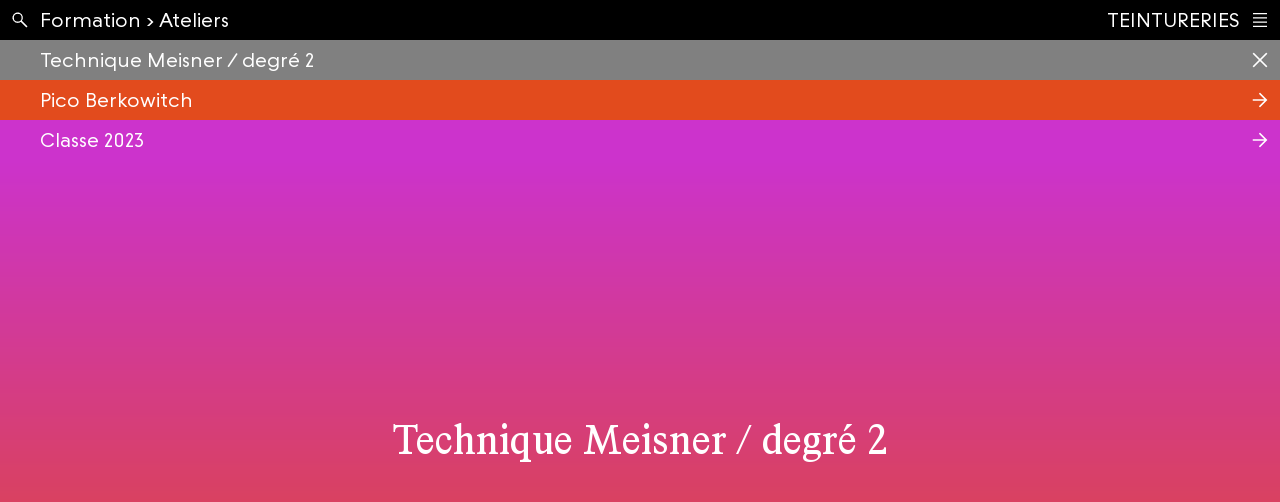

--- FILE ---
content_type: text/html; charset=utf-8
request_url: https://teintureries.ch/pages/formation/ateliers/technique-meisner-niveau-2/
body_size: 2923
content:
<!DOCTYPE html><html lang="fr"><head><meta charset="utf-8" /><meta name="viewport" content="width=device-width, initial-scale=1.0" /><meta name="description" content="Les Teintureries ont définitivement fermé leurs portes en automne 2023. Le site internet et ses archives teintureries.ch restent accessibles pour une durée indéterminée." /><link rel="apple-touch-icon-precomposed" sizes="57x57" href="/site/templates/assets/favicon/apple-touch-icon-57x57.png" /><link rel="apple-touch-icon-precomposed" sizes="114x114" href="/site/templates/assets/favicon/apple-touch-icon-114x114.png" /><link rel="apple-touch-icon-precomposed" sizes="72x72" href="/site/templates/assets/favicon/apple-touch-icon-72x72.png" /><link rel="apple-touch-icon-precomposed" sizes="144x144" href="/site/templates/assets/favicon/apple-touch-icon-144x144.png" /><link rel="apple-touch-icon-precomposed" sizes="120x120" href="/site/templates/assets/favicon/apple-touch-icon-120x120.png" /><link rel="apple-touch-icon-precomposed" sizes="152x152" href="/site/templates/assets/favicon/apple-touch-icon-152x152.png" /><link rel="icon" type="image/png" href="/site/templates/assets/favicon/favicon-32x32.png" sizes="32x32" /><link rel="icon" type="image/png" href="/site/templates/assets/favicon/favicon-16x16.png" sizes="16x16" /><meta name="application-name" content="Teintureries" /><meta name="msapplication-TileColor" content="#FFFFFF" /><meta name="msapplication-TileImage" content="/site/templates/assets/favicon/mstile-144x144.png" /><meta property="og:url" content="https://teintureries.ch/"><meta property="og:description" content="Les Teintureries ont définitivement fermé leurs portes en automne 2023. Le site internet et ses archives teintureries.ch restent accessibles pour une durée indéterminée."><meta property="og:site_name" content="TEINTURERIES"><meta property="og:image" content="https://teintureries.ch/site/assets/files/1/facebook.png"><link rel="stylesheet" type="text/css" href="/site/templates/fonts/import.css?v=1.0.3" /><link rel="stylesheet" type="text/css" href="/site/templates/css/reset.css?v=1.0.3" /><link rel="stylesheet" type="text/css" href="/site/templates/css/text.css?v=1.0.3" /><link rel="stylesheet" type="text/css" href="/site/templates/css/nav-bar.css?v=1.0.3" /><link rel="stylesheet" type="text/css" href="/site/templates/css/content-box.css?v=1.0.3" /><link rel="stylesheet" type="text/css" href="/site/templates/css/schedule.css?v=1.0.3" /><link rel="stylesheet" type="text/css" href="/site/templates/css/gallery.css?v=1.0.3" /><link rel="stylesheet" type="text/css" href="/site/templates/css/slideshow.css?v=1.0.3" /><link rel="stylesheet" type="text/css" href="/site/templates/css/intro.css?v=1.0.3" /><link rel="stylesheet" type="text/css" href="/site/templates/css/homepage.css?v=1.0.3" /><link rel="stylesheet" type="text/css" href="/site/templates/css/menu.css?v=1.0.3" /><link rel="stylesheet" type="text/css" href="/site/templates/css/initial.css?v=1.0.3" /><link rel="stylesheet" type="text/css" href="/site/templates/css/listing-course.css?v=1.0.3" /><link rel="stylesheet" type="text/css" href="/site/templates/css/course.css?v=1.0.3" /><link rel="stylesheet" type="text/css" href="/site/templates/css/listing-workshop.css?v=1.0.3" /><link rel="stylesheet" type="text/css" href="/site/templates/css/workshop.css?v=1.0.3" /><link rel="stylesheet" type="text/css" href="/site/templates/css/listing-person.css?v=1.0.3" /><link rel="stylesheet" type="text/css" href="/site/templates/css/person.css?v=1.0.3" /><link rel="stylesheet" type="text/css" href="/site/templates/css/basic.css?v=1.0.3" /><link rel="stylesheet" type="text/css" href="/site/templates/css/calendar.css?v=1.0.3" /><link rel="stylesheet" type="text/css" href="/site/templates/css/date.css?v=1.0.3" /><link rel="stylesheet" type="text/css" href="/site/templates/css/event.css?v=1.0.3" /><link rel="stylesheet" type="text/css" href="/site/templates/css/news.css?v=1.0.3" /><link rel="stylesheet" type="text/css" href="/site/templates/css/promotion.css?v=1.0.3" /><link rel="stylesheet" type="text/css" href="/site/templates/css/listing-meeting.css?v=1.0.3" /><link rel="stylesheet" type="text/css" href="/site/templates/css/meeting.css?v=1.0.3" /><link rel="stylesheet" type="text/css" href="/site/templates/css/listing-projection.css?v=1.0.3" /><link rel="stylesheet" type="text/css" href="/site/templates/css/projection.css?v=1.0.3" /><link rel="stylesheet" type="text/css" href="/site/templates/css/listing-research.css?v=1.0.3" /><link rel="stylesheet" type="text/css" href="/site/templates/css/research.css?v=1.0.3" /><link rel="stylesheet" type="text/css" href="/site/templates/css/admission.css?v=1.0.3" /><link rel="stylesheet" type="text/css" href="/site/templates/css/forms.css?v=1.0.3" /><title>Technique Meisner / degré 2</title></head><body><div class="menu"><div class="nav-bar nav-bar--menu"><div class="nav-bar_left"><div class="menu_breadcrumb">Formation › <div class='menu_breadcrumb-page'>Ateliers</div></div><div class="menu_research"><input type="text" placeholder="Rechercher" name="q" data-search="/search/"></div></div><div class="nav-bar_right"><div>Teintureries</div><a class="menu_homepage" href="/?noIntro">Index</a></div></div><div class="menu_content"><div class="menu_content-container"><div class='menu_category'><div class='menu_category-title'>École</div><a class='menu_page' href='/pages/ecole/historique/'>Historique</a><a class='menu_page' href='/pages/ecole/intervenants/'>Intervenant·e·s</a><a class='menu_page' href='/pages/ecole/collaborations/'>Collaborations</a></div><div class='menu_category'><div class='menu_category-title'>Formation</div><a class='menu_page' href='/pages/formation/enseignement/'>Enseignement</a><a class='menu_page' href='/pages/formation/ateliers/'>Ateliers</a><a class='menu_page' href='/pages/formation/rencontres/'>Rencontres</a><a class='menu_page' href='/pages/formation/apartes/'>Apartés</a><a class='menu_page' href='/pages/formation/envolees/'>Envolées</a></div><div class='menu_category'><div class='menu_category-title'>Étudiant.e.s</div><a class='menu_page' href='/pages/etudiants/diplomes/'>Diplomé·e·s</a><a class='menu_page' href='/pages/etudiants/spectacles-de-sortie/'>Spectacles de sortie</a><a class='menu_page' href='/pages/etudiants/spectacles-de-fin-dannee/'>Brochures de spectacles de sortie</a></div><div class='menu_category'><div class='menu_category-title'>Infos</div><a class='menu_page' href='/pages/infos/contacts/'>Contacts</a><a class='menu_page' href='/pages/infos/financements/'>Fonds d&#039;aide à l&#039;insertion professionnelle</a><a class='menu_page' href='/pages/infos/telechargements/'>Logos</a></div></div><div class="menu_content-social"><a class='menu_social menu_social--newsletter' href='/?noIntro&inscription' title='Newsletter'></a><a class='menu_social menu_social--facebook' href='https://www.facebook.com/teintureries.ch/' target='_blank' title='Facebook'></a><a class='menu_social menu_social--instagram' href='https://www.instagram.com/teintureries/' target='_blank' title='Instagram'></a><a class='menu_social menu_social--vimeo' href='https://vimeo.com/user92738982' target='_blank' title='Vimeo'></a></div></div><div class="menu_search"><div class="menu_search-pages"></div><div class="menu_search-persons"></div><div class="menu_search-workshops"></div><div class="menu_search-events"></div><div class="menu_search-courses"></div><div class="menu_search-meetings"></div><div class="menu_search-projections"></div></div></div><div class="tags"><a class='nav-bar nav-bar--close' href='/pages/formation/ateliers/' style='background-color: hsl(0, 0%, 50%)'><div class='nav-bar_left'>Technique Meisner / degré 2</div></a><a class='nav-bar nav-bar--go' href='/personnes/intervenants/pico-berkowitch/' style='background-color: hsl(14, 77%, 50%)'><div class='nav-bar_left'>Pico Berkowitch</div></a><a class='nav-bar nav-bar--go' href='/personnes/etudiants/classe-2023/' style='background-color: hsl(300, 60%, 50%)'><div class='nav-bar_left'>Classe 2023</div></a></div><main class="workshop"><div class="workshop_intro" style='background: linear-gradient(to bottom,hsl(300, 60%, 50%),hsl(14, 77%, 50%))'><div class="workshop_intro-title"><p>Technique Meisner / degré 2</p></div></div><div class="container"><div class="workshop_description text-normal"><p><span class='text-large'>25.10.2021 – 29.10.2021</span></p><p>Après les exercices d’écoute du partenaire (La Répétition), l’enjeu est d’introduire le « conflit » sous forme d’exercices d’Activité Indépendante et de relations. La notion de préparation de l’acteur.rice par l’analyse de la scène et la définition du « doing » sont alors abordés dans leur complexité. Le rapport au personnage s’appuie sur la personnalisation de son action et la « préparation émotionnelle ».</p><p>L’objectif pour les étudiant.e.s est d’arriver à s’emparer d’un texte sans se priver de la spontanéité ni de l’expérience du jeu « dans l’instant », enjeu essentiel de la technique Meisner.</p></div><div class='page_columns'><div class='page_column'><div class='page_column-title text-large'>Objectifs</div><div class='page_column-content text-normal'><ul><li>Travail de « moment à moment »</li><li>Sincérité émotionnelle</li><li>Utilisation de l’imagination</li><li>Analyse de la scène</li><li>Écoute et réactivité au partenaire</li></ul></div></div><div class='page_column'><div class='page_column-title text-large'>Thématiques </div><div class='page_column-content text-normal'><ul><li>Écoute</li><li>Émotion</li><li>Personnalisation du travail</li></ul></div></div><div class='page_column'><div class='page_column-title text-large'>Axe de travail</div><div class='page_column-content text-normal'><p>Amplification des capacités acquises en première année </p></div></div></div></div></main><div class="subscribe subscribe--closed"><div class='tags'><a class='nav-bar nav-bar--close' style='background-color: hsl(0, 0%, 50%)' href='/?noIntro'><div class='nav-bar_left'>Inscription</div></a></div><form action="/api/newsletter/subscribe" method="post" class="subscribe_form" data-id="66373"><div class="subscribe_form-infos"><input type="text" id="title" name="title" placeholder="Titre"><div class="subscribe_form-lastname"><input type="text" id="lastname" name="lastname" pattern="(?!^\s)^[A-Za-z\u00C0-\u017F\s-]+$" minlength="2" required placeholder="Nom"><label for="lastname">Nom*</label></div><div class="subscribe_form-firstname"><input type="text" id="firstname" name="firstname" pattern="(?!^\s)^[A-Za-z\u00C0-\u017F\s-]+$" minlength="2" required placeholder="Prénom"><label for="firstname">Prénom*</label></div><div class="subscribe_form-email"><input type="email" id="subscribe_email" name="email" pattern="^[a-zA-Z0-9.!#$%&’*+/=?^_`{|}~-]+@[a-zA-Z0-9-]+(?:\.[a-zA-Z0-9-]+)*$" minlength="2" title="Merci de vous assurer que l'adresse mail entrée ne comporte pas d'erreur" required placeholder="Adresse email"><label for="subscribe_email">Adresse email*</label></div></div><div class="subscribe_form-disclamer text-normal">En vous inscrivant à la newsletter, vous acceptez la sauvegarde de vos données sur notre serveur afin de pouvoir vous envoyer des actualités par email.</div><div class="subscribe_form-submit"><input type="submit" value="S'inscrire" /></div><div class="subscribe_form-close" title="Cliquez pour fermer">Merci pour votre inscription !</div></form></div><script src="https://unpkg.com/packery@2.1.2/dist/packery.pkgd.min.js"></script><script src="https://cdnjs.cloudflare.com/ajax/libs/pixi.js/4.7.1/pixi.min.js"></script><script src="/site/templates/js/vendor/smoothscroll.min.js"></script><script src="/site/templates/js/ajax.js?v=1.0.3"></script><script src="/site/templates/js/menu.js?v=1.0.3"></script><script src="/site/templates/js/nav-bar.js?v=1.0.3"></script><script src="/site/templates/js/event.js?v=1.0.3"></script><script src="/site/templates/js/subscribe.js?v=1.0.3"></script><script src="/site/templates/js/unsubscribe.js?v=1.0.3"></script><script src="/site/templates/js/admission.js?v=1.0.3"></script><script src="/site/templates/js/news.js?v=1.0.3"></script><script src="/site/templates/js/listing.js?v=1.0.3"></script><script src="/site/templates/js/person.js?v=1.0.3"></script><script src="/site/templates/js/gallery.js?v=1.0.3"></script><script src="/site/templates/js/calendar.js?v=1.0.3"></script><script src="/site/templates/js/home.js?v=1.0.3"></script><script src="/site/templates/js/intro.js?v=1.0.3"></script><script src="/site/templates/js/forms.js?v=1.0.3"></script><script src="/site/templates/js/main.js?v=1.0.3"></script></body></html>

--- FILE ---
content_type: text/css
request_url: https://teintureries.ch/site/templates/fonts/import.css?v=1.0.3
body_size: 82
content:
/* Generated by Fontie <http://fontie.pixelsvsbytes.com> */

@font-face {
  font-family:'TO Record';
  src: url('TORecordRegular.woff2') format('woff2'),
       url('TORecordRegular.woff') format('woff');
  font-weight: normal;
  font-style: normal;
  font-stretch: normal;
}

@font-face {
  font-family:'TO Leaf';
  src: url('TOLeafRegular.woff2') format('woff2'),
       url('TOLeafRegular.woff') format('woff');
  font-weight: normal;
  font-style: normal;
  font-stretch: normal;
}

@font-face {
  font-family:'TO Leaf';
  src: url('TOLeafRegularItalic.woff2') format('woff2'),
       url('TOLeafRegularItalic.woff') format('woff');
  font-weight: normal;
  font-style: italic;
  font-stretch: normal;
}

--- FILE ---
content_type: text/css
request_url: https://teintureries.ch/site/templates/css/reset.css?v=1.0.3
body_size: 79
content:
*,
*:before,
*:after {
  box-sizing: border-box;
  margin: 0;
  padding: 0;
}

html,
body {
  width: 100%;
  height: 100%;
  overflow: hidden;
  position: fixed;
}

html {
  font-size: 10px;
}

body {
  -webkit-font-smoothing: antialiased;
  -moz-osx-font-smoothing: grayscale;
}

a {
  color: inherit;
  text-decoration: none;
}

--- FILE ---
content_type: text/css
request_url: https://teintureries.ch/site/templates/css/text.css?v=1.0.3
body_size: 51
content:
.text-normal {
  font-feature-settings: 'pnum' on, 'liga' off;
  font-size: 1.6rem;
  line-height: 2rem;
}

.text-normal p,
.text-normal ul {
  margin-top: 2rem;
}

.text-normal p:first-child,
.text-normal ul:first-child {
  margin-top: 0;
}

.text-small {
  font-size: 1.2rem;
}

.text-large {
  font-size: 2rem;
  line-height: 1;
}

.uppercase {
  text-transform: uppercase;
}

--- FILE ---
content_type: text/css
request_url: https://teintureries.ch/site/templates/css/nav-bar.css?v=1.0.3
body_size: 528
content:
.nav-bar {
  display: flex;
  justify-content: space-between;
  width: 100%;
  height: 4rem;
  overflow: hidden;
  position: relative;
  color: white;
  font-feature-settings: 'pnum' on, 'liga' off;
  font-size: 2rem;
  line-height: 2;
  background-color: hsl(0, 0%, 50%);
}

.nav-bar:before,
.nav-bar:after {
  content: "";
  display: block;
  width: 4rem;
  height: 4rem;
  position: absolute;
  top: 0;
  background-position: center;
  background-repeat: no-repeat;
  background-size: 2rem;
}

.nav-bar:before {
  left: 0;
}

.nav-bar:after {
  right: 0;
}

.nav-bar--close:after {
  background-image: url('../assets/close.svg');
}

.nav-bar--add:after {
  background-image: url('../assets/add.svg');
}

.nav-bar--go:after {
  background-image: url('../assets/go.svg');
}

.nav-bar--expand:after {
  background-image: url('../assets/expand.svg');
}

.nav-bar--reduce:after {
  background-image: url('../assets/reduce.svg');
}

.nav-bar--download:after {
  background-image: url('../assets/download.svg');
}

.nav-bar_left,
.nav-bar_right {
  flex: 1;
  padding: 0 4rem;
  position: relative;
  z-index: 1;
  cursor: pointer;
}

.nav-bar--none .nav-bar_left,
.nav-bar--none .nav-bar_right {
  cursor: default;
}

.nav-bar_left {
  padding-left: 4rem;
  padding-right: 4rem;
  overflow: hidden;
  white-space: nowrap;
  text-overflow: ellipsis;
}

.tags .nav-bar_left {
  flex: 1 0;
}

.nav-bar_left--padding {
  padding-left: 8rem;
}

.nav-bar_left--no-padding {
  padding-left: 1.2rem;
}

.nav-bar_right {
  padding-left: 0.5rem;
  padding-right: 4rem;
  text-align: right;
}

.tags .nav-bar_right {
  flex: 0 1 auto;
  padding-left: 0;
}

.nav-bar_group {
  overflow: hidden;
  transition: max-height 0.75s cubic-bezier(0.455, 0, 0.2, 0.955);
}

.nav-bar_group--closed {
  max-height: 0 !important;
}

@media (max-width: 768px) {
  .nav-bar_right {
    display: none;
  }
}

@media (max-width: 480px) {
  .nav-bar {
    line-height: 3.9rem;
  }
}

--- FILE ---
content_type: text/css
request_url: https://teintureries.ch/site/templates/css/content-box.css?v=1.0.3
body_size: 493
content:
.content-box {
  display: block;
  width: 100%;
  position: relative;
  color: white;
  font-feature-settings: 'pnum' on, 'liga' off;
  font-size: 2rem;
  line-height: 2;
  text-transform: uppercase;
}

.content-box--small {
  height: 4rem;
}

.content-box--medium {
  height: 9rem;
}

.content-box--large {
  height: 24rem;
}

.content-box--course {
  line-height: 1.2;
}

.content-box_title {
  position: absolute;
  z-index: 1;
  font-size: 1em;
  font-weight: normal;
}

.content-box--course .content-box_title {
  padding: 1rem 1.2rem;
  top: 0;
  left: 0;
}

.content-box--workshop .content-box_title,
.content-box--projection .content-box_title,
.content-box--meeting .content-box_title,
.content-box--event .content-box_title,
.content-box--research .content-box_title {
  width: 100%;
  padding: 1rem 1.2rem;
  top: 50%;
  left: 50%;
  transform: translate(-50%, -50%);
  font-family: 'TO Leaf';
  font-size: 2.2rem;
  line-height: 1.2;
  text-align: center;
  text-transform: none;
}

.content-box--event .content-box_title {
  width: 100%;
  max-height: 5.4rem;
  overflow: hidden;
  margin-top: 0.25rem;
  padding: 1rem 1.2rem 0;
  line-height: 1;
}

.content-box_top-left,
.content-box_top-center,
.content-box_top-right,
.content-box_bottom-left,
.content-box_bottom-center,
.content-box_bottom-right {
  position: absolute;
  z-index: 1;
  font-size: 1.2rem;
  line-height: 1;
}

.content-box_top-left {
  width: 8rem;
  top: 1rem;
  left: 1.2rem;
}

.content-box_top-center {
  top: 1rem;
  left: 50%;
  transform: translateX(-50%);
}

.content-box_top-right {
  width: calc(100% - 10.4rem);
  top: 1rem;
  right: 1.2rem;
  text-align: right;
}

.content-box_bottom-left {
  width: 4rem;
  bottom: 1rem;
  left: 1.2rem;
}

.content-box_bottom-center {
  bottom: 1rem;
  left: 50%;
  transform: translateX(-50%);
}

.content-box_bottom-right {
  width: calc(100% - 6.4rem);
  bottom: 1rem;
  right: 1.2rem;
  text-align: right;
}

.content-box--presentation .content-box_bottom-left {
  width: 10rem;
}

.content-box--presentation .content-box_bottom-right {
  width: calc(100% - 10rem);
}

.content-box--image img {
  width: 100%;
  height: 100%;
  object-fit: contain;
  object-position: top left;
}

--- FILE ---
content_type: text/css
request_url: https://teintureries.ch/site/templates/css/schedule.css?v=1.0.3
body_size: 592
content:
.schedule {
  margin: 0 -0.5rem;
  color: white;
  font-size: 2rem;
  line-height: 4rem;
  text-transform: uppercase;
}

.schedule:after {
  content: "";
  display: table;
  clear: both;
}

.schedule > div {
  float: left;
  margin: 0 0.5rem;
}

.schedule_title,
.schedule_fix,
.schedule_days {
  width: calc(33.333% - 1rem);
}

.schedule_variable {
  width: calc(66.666% - 1rem);
}

.schedule_title-content,
.schedule_fix-am,
.schedule_fix-pm,
.schedule_variable-content {
  padding: 0 1.2rem;
  white-space: nowrap;
}

.schedule_fix-am,
.schedule_fix-pm,
.schedule_am,
.schedule_pm {
  height: 4rem;
}

.schedule_fix-am,
.schedule_am {
  margin-bottom: 2px;
}

.schedule_am--active,
.schedule_pm--active {
  text-align: center;
  background-image: url('../assets/active.svg');
  background-position: center;
  background-repeat: no-repeat;
  background-size: 2rem;
}

.schedule:hover .schedule_am--active,
.schedule:hover .schedule_pm--active {
  background-image: none;
}

.schedule:hover .schedule_am--active:before,
.schedule:hover .schedule_pm--active:before {
  content: attr(data-day);
}

.schedule_title,
.schedule_variable {
  height: calc(8rem + 2px);
}

.schedule_days {
  display: flex;
}

.schedule_days > div {
  margin: 0 1px;
}

.schedule_days > div:first-of-type {
  margin-left: 0;
}

.schedule_days > div:last-of-type {
  margin-right: 0;
}

.schedule_day {
  width: 20%;
  margin: 0 1px;
}

/* SMALL */

.schedule--small {
  margin: 0 -1px;
  font-size: 1.2rem;
  line-height: 2rem;
}

.schedule--small > div {
  margin: 0 1px;
}

.schedule--small .schedule_title,
.schedule--small .schedule_fix {
  width: calc(25% - 2px);
}

.schedule--small .schedule_days {
  width: calc(50% - 2px);
}

.schedule--small .schedule_variable {
  width: calc(75% - 2px);
}

.schedule--small .schedule_title-content,
.schedule--small .schedule_fix-am,
.schedule--small .schedule_fix-pm,
.schedule--small .schedule_variable-content {
  padding: 0 0.5rem;
}

.schedule--small .schedule_fix-am,
.schedule--small .schedule_fix-pm,
.schedule--small .schedule_am,
.schedule--small .schedule_pm {
  height: 2rem;
}

.schedule--small .schedule_am--active,
.schedule--small .schedule_pm--active {
  background-size: 1rem;
}

.schedule--small .schedule_title,
.schedule--small .schedule_variable {
  height: calc(4rem + 2px);
}

@media (max-width: 768px) {
  .schedule {
    margin: 0 -1px;
    font-size: 1.2rem;
    line-height: 2rem;
  }

  .schedule > div {
    margin: 0 1px;
  }

  .schedule_title,
  .schedule_fix {
    width: calc(25% - 2px);
  }

  .schedule_days {
    width: calc(50% - 2px);
  }

  .schedule_variable {
    width: calc(75% - 2px);
  }

  .schedule_title-content,
  .schedule_fix-am,
  .schedule_fix-pm,
  .schedule_variable-content {
    padding: 0 0.5rem;
  }

  .schedule_fix-am,
  .schedule_fix-pm,
  .schedule_am,
  .schedule_pm {
    height: 2rem;
  }

  .schedule_am--active,
  .schedule_pm--active {
    background-size: 1rem;
  }

  .schedule_title,
  .schedule_variable {
    height: calc(4rem + 2px);
  }
}

--- FILE ---
content_type: text/css
request_url: https://teintureries.ch/site/templates/css/gallery.css?v=1.0.3
body_size: 144
content:
.gallery {
  height: calc(4rem * 6);
  overflow: hidden;
  font-size: 0;
}

.gallery--expand {
  height: 100%;
}

.gallery_image {
  display: inline-block;
  width: auto;
  height: 100%;
  object-fit: cover;
  object-position: center;
  border-right: 1px solid white;
  mix-blend-mode: screen;
  filter: grayscale(100%);
  cursor: pointer;
}

.gallery_image:last-child {
  border-right: none;
}

.gallery_image:hover {
  mix-blend-mode: unset;
  filter: grayscale(0%);
}

/* .gallery--expand .gallery_image {
  max-width:
} */

--- FILE ---
content_type: text/css
request_url: https://teintureries.ch/site/templates/css/slideshow.css?v=1.0.3
body_size: 503
content:
.slideshow {
  display: none;
  width: 100%;
  height: 100%;
  padding: 4rem 4rem 8rem;
  overflow-x: auto;
  overflow-y: hidden;
  scroll-behavior: smooth;
  position: absolute;
  top: 0;
  left: 0;
  z-index: 5;
  transform: translateY(100%);
  background-color: white;
  font-size: 0;
  white-space: nowrap;
  transition: transform 0.5s cubic-bezier(0.455, 0, 0.2, 0.955);
}

.slideshow--visible {
  display: block;
}

.slideshow--active {
  transform: translateY(0);
}

.slideshow_image {
  display: inline-block;
  height: 100%;
  position: relative;
  border-right: 1px solid white;
  cursor: pointer;
  /* opacity: 0.2; */
}

/* .slideshow_image:hover,
.slideshow_image--current {
  opacity: 1;
} */

.slideshow_image img {
  display: block;
  width: auto;
  height: 100%;
}

.slideshow_image img:last-child {
  display: none;
  position: absolute;
  top: 0;
  left: 0;
}

.slideshow_image:hover img:last-child,
.slideshow_image--current img:last-child {
  display: block;
}

.slideshow-controls {
  display: none;
  width: 100%;
  height: 4rem;
  position: absolute;
  bottom: 0;
  left: 0;
  z-index: 6;
  transform: translateY(100%);
  background-color: black;
  transition: transform 0.2s cubic-bezier(0.455, 0, 0.2, 0.955);
  user-select: none;
}

.slideshow-controls--visible {
  display: block;
}

.slideshow-controls--active {
  transform: translateY(0);
  transition-delay: 0.3s;
}

.slideshow-controls_close {
  width: calc(50% - 2rem);
  position: absolute;
  top: 0;
  left: 4rem;
  z-index: 1;
  color: white;
  font-size: 2rem;
  line-height: 4rem;
  cursor: pointer;
  user-select: none;
}

.slideshow-controls_prev,
.slideshow-controls_next {
  height: 4rem;
  position: absolute;
  top: 0;
  z-index: 1;
  background-repeat: no-repeat;
  background-size: 2rem;
  cursor: pointer;
}

.slideshow-controls_prev {
  width: 4rem;
  left: 0;
  background-position: 1rem center;
  background-image: url('../assets/back.svg');
}

.slideshow-controls_next {
  width: calc(50% - 2rem);
  right: 0;
  background-position: calc(100% - 1rem) center;
  background-image: url('../assets/go.svg');
}

--- FILE ---
content_type: text/css
request_url: https://teintureries.ch/site/templates/css/intro.css?v=1.0.3
body_size: 233
content:
.intro {
  width: 100%;
  height: 100%;
  position: absolute;
  top: 0;
  left: 0;
  z-index: 10000;
}

.intro--out {
  z-index: -1;
}

.intro-background {
  width: 100%;
  height: 100vh;
  position: absolute;
  top: 0;
  left: 0;
  transition: transform 1s cubic-bezier(0.455, 0, 0.2, 0.955);
  background-color: black;
}

.intro--out .intro-background {
  transform: translateY(-100%) translateY(4rem);
}

.intro-canvas {
  width: 100%;
  height: 100%;
  position: absolute;
  top: 0;
  left: 0;
  opacity: 0;
  transition: opacity 1s ease-in-out;
}

.intro-canvas--visible {
  opacity: 1;
}

.intro-message {
  display: none;
  width: 100%;
  padding: 4rem;
  position: absolute;
  top: 50%;
  left: 50%;
  transform: translate(-50%, -50%);
  color: white;
  font-family: 'TO Leaf';
  font-size: 2em;
  line-height: 1.3;
  text-align: center;
  transition: opacity 1s ease-in-out 1s;
}

.intro-message--out {
  opacity: 0;
  transition-delay: 0s;
}

--- FILE ---
content_type: text/css
request_url: https://teintureries.ch/site/templates/css/homepage.css?v=1.0.3
body_size: 1072
content:
.placeholder {
  width: 100%;
  padding: 4rem;
  position: absolute;
  top: 50%;
  left: 0;
  transform: translateY(-50%);
  color: white;
  font-size: calc(14px + 3vw);
  text-align: center;
  text-transform: uppercase;
  font-weight: normal;
}

.placeholder small {
  font-size: 0.5em;
  text-transform: none;
}

.notice {
  width: 100%;
  padding: 4rem;
  position: absolute;
  bottom: 0;
  left: 0;
  color: white;
  font-size: 12px;
  text-align: center;
  text-transform: uppercase;
  font-weight: normal;
}

.homepage {
  transition: transform 1.2s cubic-bezier(0.455, 0, 0.2, 0.955) .1s;
}

.homepage--out {
  transform: translateY(100%);
}

.homepage-container {
  position: relative;
  height: calc(100% - 1px);
  margin-top: 1px;
}

.homepage-box {
  display: block;
  width: calc(20% - 1rem);
  /* margin: 0 0.5rem 1rem; */
  position: absolute;
}

.homepage-box .content-box--workshop:not(.hover):not(:hover) {
  background: hsl(0, 0%, 50%) !important;
}

.homepage-box.news--video {
  width: 100% !important;
  height: 100% !important;
  margin: 0 !important;
  background-color: black !important;
}

.homepage-box.news--video iframe {
  width: 100%;
  mix-blend-mode: normal;
  filter: none;
}

.homepage-box.homepage-contact {
  width: auto;
  max-width: calc(100% - 8rem);
  bottom: 4rem;
  left: 4rem;
  z-index: 10;
}

.homepage-box.homepage-contact .content-box {
  display: flex;
  flex-direction: column;
  justify-content: space-between;
  padding: 1rem 1.2rem;
  font-size: 1.2rem;
  line-height: 1.4;
}

.homepage-contact .content-box_top-left,
.homepage-contact .content-box_bottom-left {
  width: auto !important;
  position: static;
}

.homepage-contact .content-box_top-left:not(:empty) + .content-box_bottom-left:not(:empty) {
  margin-top: 2rem;
}

.homepage-event {
  width: calc(40% - 1rem);
}

.homepage-event .event_link:hover .data,
.homepage-event .event_link:hover .content-box {
  background-color: black !important;
}

.homepage-image {
  width: calc(40% - 1rem);
  height: 49rem;
}

.homepage-image--small {
  width: calc(20% - 1rem);
  height: 24rem;
}

.homepage-image img {
  width: 100%;
  height: 100%;
  object-fit: cover;
  object-position: center;
  font-family: 'object-fit: cover; object-position: center;';
}

.homepage-image img:last-child {
  position: absolute;
  top: 0;
  left: 0;
  opacity: 0;
  visibility: hidden;
  transition: opacity 0s ease-in-out;
}

.homepage-image:hover img:last-child {
  opacity: 1;
  visibility: visible;
}

.homepage-presentation .content-box,
.homepage-contact .content-box {
  background-color: hsl(0, 0%, 50%);
}

.homepage-presentation:hover .content-box,
.homepage-contact:hover .content-box {
  background-color: hsl(var(--color, 0), 75%, 50%) !important;
}

.homepage-presentation .content-box_top-left,
.homepage-contact .content-box_top-left,
.homepage-contact .content-box_bottom-left {
  width: calc(100% - 2.4rem);
  font-size: 1em;
  line-height: 1.3;
  text-transform: none;
}

.homepage-presentation .content-box_top-left,
.homepage-contact .content-box_top-left {
  top: 0.8rem;
}

.homepage-contact .content-box_bottom-left {
  bottom: 0.8rem;
}

.homepage-images {
  display: flex;
  overflow: hidden;
}

/* .homepage-images:after {
  content: "";
  display: table;
  clear: both;
} */

.homepage-images--portrait {
  flex-direction: column;
  width: calc(20% - 1rem);
  height: 49rem;
}

.homepage-images--landscape {
  width: calc(40% - 1rem);
  height: 24rem;
}

.homepage-images_image {
  flex: 1 0;
  position: relative;
  cursor: pointer;
}

.homepage-images--portrait .homepage-images_image {
  width: 100%;
  border-bottom: 1px solid white;
}

.homepage-images--portrait .homepage-images_image:last-child {
  border-bottom: none;
}

.homepage-images--landscape .homepage-images_image {
  height: 100%;
  border-right: 1px solid white;
}

.homepage-images--landscape .homepage-images_image:last-child {
  border-right: none;
}

.homepage-images_image img {
  width: 100%;
  height: 100%;
  object-fit: cover;
  object-position: center;
  font-family: 'object-fit: cover; object-position: center;';
}

.homepage-images_image img:last-child {
  position: absolute;
  top: 0;
  left: 0;
  opacity: 0;
  visibility: hidden;
  transition: opacity 0s ease-in-out;
}

.homepage-images_image:hover img:last-child {
  opacity: 1;
  visibility: visible;
}

@media (min-width: 2400px) {
  .homepage-event,
  .homepage-image--small {
    width: calc(20% - 1rem);
  }
}

@media (max-width: 1440px) {
  .homepage-box,
  .homepage-images--portrait {
    width: calc(33.333% - 1rem);
  }

  .homepage-image,
  .homepage-images--landscape {
    width: calc(66.666% - 1rem);
  }

  .homepage-image--small {
    width: calc(33.333% - 1rem);
  }
}

@media (max-width: 1280px) {
  .homepage-event {
    width: calc(66.666% - 1rem);
  }
}

@media (max-width: 768px) {
  .homepage-box,
  .homepage-event,
  .homepage-image {
    width: calc(100% - 8rem);
  }
}

@media (max-width: 480px) {
  .homepage-box.homepage-contact .content-box {
    font-size: 2rem;
    line-height: 2;
  }
}

--- FILE ---
content_type: text/css
request_url: https://teintureries.ch/site/templates/css/menu.css?v=1.0.3
body_size: 1657
content:
.menu {
  overflow: hidden;
  transition: transform 1s cubic-bezier(0.455, 0, 0.2, 0.955);
}

.menu--out {
  transform: translateY(100vh);
}

.menu:before {
  content: "";
  height: 1px;
  position: absolute;
  top: 4rem;
  right: 4rem;
  left: 4rem;
  z-index: 11;
  visibility: hidden;
  transition: visibility 0s 0.75s;
  background-color: white;
}

.menu--opened:before,
.menu--search:before {
  visibility: visible;
  transition-delay: 0s;
}

.nav-bar--menu {
  overflow: hidden;
  position: relative;
  z-index: 100;
  background-color: black;
  color: white;
}

.nav-bar--menu:before {
  background-image: url('../assets/search.svg');
}

.menu--search .nav-bar--menu:before {
  background-image: url('../assets/close.svg');
}

.nav-bar--menu:after {
  background-image: url('../assets/menu-open.svg');
}

.menu--opened .nav-bar--menu:after {
  background-image: url('../assets/menu-close.svg');
}

.menu_breadcrumb {
  width: calc(100% - 4rem);
  height: 100%;
  position: absolute;
  top: 0;
  left: 4rem;
  transition: transform 0.2s ease-in-out;
  white-space: nowrap;
}

.menu_breadcrumb:empty,
.nav-bar_left:hover .menu_breadcrumb,
.menu--search .menu_breadcrumb {
  transform: translateY(-100%);
}

.menu_breadcrumb--down {
  transform: translateY(100%);
}

.menu_breadcrumb--up {
  transform: translateY(-100%);
}

.menu_breadcrumb-page {
  display: inline-block;
  height: 100%;
  position: relative;
}

.menu_breadcrumb-page div {
  display: inline-block;
  height: 100%;
  position: absolute;
  top: 0;
  left: 0;
  transition: transform 0.2s ease-in-out;
}

.menu_breadcrumb-page--down {
  transform: translate(100%);
}

.menu_breadcrumb-parent--up,
.menu_breadcrumb-page--up {
  transform: translate(-100%);
}

.menu_research {
  width: calc(100% - 4rem);
  height: 100%;
  position: absolute;
  top: 0;
  left: 4rem;
  transition: transform 0.2s ease-in-out;
  transform: translateY(100%);
}

.menu_breadcrumb:empty + .menu_research,
.nav-bar_left:hover .menu_research,
.menu--search .menu_research {
  transform: translateY(0%);
}

.menu_research input {
  -webkit-appearance: none;
  -moz-appearance: none;
  appearance: none;
  display: block;
  width: 100%;
  height: 100%;
  margin: 0;
  padding: 0;
  position: relative;
  color: white;
  font-family: 'TO Record';
  font-size: 2rem;
  background-color: black;
  border: 0;
  outline: 0;
}

.menu_research input::placeholder {
  color: white;
}

.nav-bar--menu .nav-bar_right {
  text-transform: uppercase;
}

.nav-bar--menu .nav-bar_right div {
  width: 100%;
  height: 100%;
  position: absolute;
  top: 0;
  right: 4rem;
  transition: transform 0.2s ease-in-out;
}

.menu--opened .nav-bar--menu .nav-bar_right div {
  transform: translateY(-100%);
}

.menu_homepage {
  position: absolute;
  top: 0;
  right: 4rem;
  transform: translateY(100%);
  transition: transform 0.2s ease-in-out;
  text-transform: none;
}

.menu--opened .menu_homepage {
  transform: translateY(0);
}

.menu_content {
  width: 100%;
  /* height: 12rem; */
  padding: 1.5rem 4rem;
  position: fixed;
  top: 4rem;
  left: 0;
  z-index: 9;
  transform: translateY(-100%);
  transition: transform 0.5s cubic-bezier(0.455, 0, 0.2, 0.955);
  background-color: black;
  color: white;
  font-size: 1.2rem;
  line-height: 1.4;
}

.menu--opened .menu_content {
  transform: translateY(0);
}

.menu_content-container {
  margin: 0 -0.5rem;
}

.menu_content-container:after {
  content: "";
  display: table;
  clear: both;
}

.menu_category {
  float: left;
  width: calc(25% - 1rem);
  margin: 0 0.5rem;
}

.menu_category-title {
  margin-bottom: 1rem;
  text-transform: uppercase;
}

.menu_page {
  display: block;
}

.menu_content-social {
  width: 4rem;
  position: absolute;
  top: 1.4rem;
  right: 0;
}

.menu_social {
  display: block;
  width: 4rem;
  height: 2.4rem;
  background-position: center;
  background-repeat: no-repeat;
  background-size: 2rem;
  cursor: pointer;
}

.menu_social--newsletter {
  background-image: url('../assets/newsletter.svg');
}

.menu_social--facebook {
  background-image: url('../assets/facebook.svg');
}

.menu_social--instagram {
  background-image: url('../assets/instagram.svg');
}

.menu_social--vimeo {
  background-image: url('../assets/vimeo.svg');
}

.menu_search {
  width: 100%;
  height: calc(100% - 4rem);
  padding: 0 4rem 4rem;
  overflow: auto;
  position: fixed;
  top: 4rem;
  left: 0;
  z-index: 10;
  transform: translateY(-100%);
  transition: transform 0.75s cubic-bezier(0.455, 0, 0.2, 0.955);
  background-color: black;
  color: white;
  font-size: 1.2rem;
  line-height: 1.3;
}

.menu--search .menu_search {
  transform: translateY(0);
}

.menu_search-pages,
.menu_search-persons,
.menu_search-workshops,
.menu_search-events,
.menu_search-courses,
.menu_search-meetings,
.menu_search-projections {
  max-height: 0;
  /* padding-top: 4rem; */
  overflow: hidden;
  position: relative;
  transition: max-height 0.75s cubic-bezier(0.455, 0, 0.2, 0.955);
}

.menu--searching .menu_search-pages,
.menu--searching .menu_search-persons,
.menu--searching .menu_search-workshops,
.menu--searching .menu_search-events,
.menu--searching .menu_search-courses,
.menu--searching .menu_search-meetings,
.menu--searching .menu_search-projections {
  max-height: 0 !important;
}

.menu_search-pages:before,
.menu_search-persons:before,
.menu_search-workshops:before,
.menu_search-events:before,
.menu_search-courses:before,
.menu_search-meetings:before,
.menu_search-projections:before {
  display: block;
  height: 4rem;
  line-height: 4rem;
  /* position: absolute;
  top: 0;
  left: 0; */
  font-size: 2rem;
  line-height: 2;
}

.menu_search-pages,
.menu_search-workshops,
.menu_search-events,
.menu_search-meetings,
.menu_search-projections {
  margin: 0 -0.5rem;
}

.menu_search-workshops .content-box,
.menu_search-events .content-box,
.menu_search-meetings .content-box,
.menu_search-projections .content-box {
  float: left;
  width: calc(20% - 1rem);
  margin: 0 0.5rem 1rem;
}

.menu_search-pages:after,
.menu_search-workshops:after,
.menu_search-events:after,
.menu_search-meetings:after,
.menu_search-projections:after {
  content: '';
  display: table;
  clear: both;
}

/* .menu_search-pages .page_link {
  float: left;
  display: block;
  width: calc(20% - 1rem);
  margin: 0.5rem;
  font-size: 1.4rem;
} */

.menu_search-pages,
.menu_search-persons {
  margin: 0 -4rem;
}

.menu_search-pages .nav-bar {
  border-bottom: 1px solid black;
}

.menu_search-pages:before {
  content: "Pages";
  padding-left: 4rem;
}

.menu_search-persons:before {
  content: "Personnes";
  padding-left: 4rem;
}

.menu_search-workshops:before {
  content: "Ateliers";
  padding-left: 0.5rem;
}

.menu_search-events:before {
  content: "Events";
  padding-left: 0.5rem;
}

.menu_search-courses .content-box {
  margin-bottom: 1rem;
}

.menu_search-courses:before {
  content: "Cours";
}

.menu_search-meetings:before {
  content: "Rencontres";
  padding-left: 0.5rem;
}

.menu_search-projections:before {
  content: "Projections";
  padding-left: 0.5rem;
}

.menu_search-events .event_link {
  float: left;
  width: 33.333%;
  margin: 0 0 1rem;
}

.menu_search-events .date.content-box {
  width: 9rem;
}

.menu--notfound .menu_search::before {
  content: "Votre recherche n'a donné aucun résultat.";
  height: 4rem;
  font-size: 2rem;
  line-height: 2;
}

.menu--searching .menu_search::before {
  content: "Recherche en cours...";
  height: 4rem;
  font-size: 2rem;
  line-height: 2;
}

@media (max-width: 1440px) {
  .menu_search-workshops .content-box,
  .menu_search-events .content-box,
  .menu_search-meetings .content-box,
  .menu_search-projections .content-box {
    width: calc(33.333% - 1rem);
  }
}

@media (max-width: 1024px) {
  .menu_search-events .event_link {
    width: 50%;
  }
}

@media (max-width: 768px) {
  .menu .nav-bar_right {
    display: block;
  }

  .menu_content {
    height: calc(100% - 4rem);
    padding-bottom: 3rem;
    overflow: auto;
    font-size: 2rem;
    line-height: 1.4;
  }

  .menu_category {
    width: calc(100% - 1rem);
    margin-bottom: 1rem;
    padding-bottom: 1.2rem;
    border-bottom: 1px solid white;
  }

  .menu_category:last-child {
    margin-bottom: 0;
    padding-bottom: 0;
    border-bottom: none;
  }

  .menu_category-title {
    margin-bottom: 1rem;
  }

  .menu_content-social {
    width: 100%;
    height: auto;
    padding-top: 2rem;
    position: relative;
    right: auto;
    font-size: 0;
  }

  .menu_social {
    display: inline-block;
    width: 3rem;
    height: 3rem;
    margin-right: 1rem;
    background-size: 4.4rem;
  }

  .menu_search-workshops .content-box,
  .menu_search-events .event_link,
  .menu_search-meetings .content-box,
  .menu_search-projections .content-box {
    width: calc(100% - 1rem);
  }
}

@media (max-width: 480px) {
  .menu_breadcrumb-page {
    width: 100%;
    position: absolute;
    top: 0;
    left: 0;
    background-color: black;
  }
}

--- FILE ---
content_type: text/css
request_url: https://teintureries.ch/site/templates/css/initial.css?v=1.0.3
body_size: 410
content:
::-moz-placeholder {
  opacity: 1;
}

body {
  display: flex;
  flex-direction: column;
  font-family: 'TO Record';
  font-feature-settings: 'liga' off;
}

ul {
  padding-left: 1.8rem;
}

ul ul {
  list-style-type: none;
}

ul ul li {
  position: relative;
}

ul ul li:before {
  content: "\2192";
  display: block;
  position: absolute;
  left: -1.8rem;
}

small {
  display: inline-block;
  font-size: 1.1rem;
  line-height: 1.4;
}

.menu,
.tags {
  flex: 0 0 auto;
}

.tags--listing {
  flex: 1 1 auto;
  overflow: auto;
}

main {
  flex: 1 1 auto;
  position: relative;
  overflow: auto;
  scroll-behavior: smooth;
}

.container {
  width: calc(60% - 5rem);
  margin: 4rem auto 3rem;
}

.container > div + div {
	margin-top: 4rem;
}

.person_infos a:hover,
.person_description a:hover,
.course_description a:hover,
.workshop_description a:hover,
.projection_description a:hover,
.meeting_description a:hover,
.page_desc a:hover,
.page_description a:hover,
.page_columns a:hover,
.event_notice a:hover {
  color: grey;
}

@media (max-width: 1440px) {
  .container {
    width: 100%;
    margin: 4rem 0 3rem;
    padding: 0 4rem;
  }
}

@media (max-width: 480px) {
  html {
    font-size: 8px;
  }
}

--- FILE ---
content_type: text/css
request_url: https://teintureries.ch/site/templates/css/listing-course.css?v=1.0.3
body_size: 238
content:
.listing-course {
  margin: 0 -0.5rem;
}

.listing-course:after {
  content: "";
  display: table;
  clear: both;
}

.listing-course_item {
  float: left;
  width: 33.333%;
  padding: 0 0.5rem;
  margin-bottom: 1rem;
}

.listing-course_item .schedule {
  margin-top: 1rem;
}

.listing-course_item:hover .schedule_am--active,
.listing-course_item:hover .schedule_pm--active {
  background-image: none;
}

.listing-course_item:hover .schedule_am--active:before,
.listing-course_item:hover .schedule_pm--active:before {
  content: attr(data-day);
}

.listing-course_image {
  width: 100%;
  height: 100%;
  position: absolute;
  top: 0;
  left: 0;
  object-fit: cover;
  object-position: center;
  mix-blend-mode: screen;
  filter: grayscale(100%);
  opacity: 0;
}

.listing-course_item:hover .listing-course_image {
  opacity: 1;
}

@media (max-width: 768px) {
  .listing-course_item {
    width: 100%;
  }
}

--- FILE ---
content_type: text/css
request_url: https://teintureries.ch/site/templates/css/course.css?v=1.0.3
body_size: 111
content:
.course_description {
  margin-bottom: 4rem;
}

.course .schedule,
.course .gallery {
  margin-bottom: 1rem;
}

.course .schedule {
  margin-top: 4rem;
}

.course_links {
  margin: 0 -0.5rem;
}

.course_links:after {
  content: "";
  display: table;
  clear: both;
}

.course_link {
  float: left;
  width: calc(33.333% - 1rem);
  margin: 0 0.5rem 1rem;
}

.course_links .content-box--course {
  width: calc(100% - 1rem);
  margin: 0 0.5rem 1rem;
}

@media (max-width: 768px) {
  .course_link {
    width: calc(100% - 1rem);
  }
}

--- FILE ---
content_type: text/css
request_url: https://teintureries.ch/site/templates/css/listing-workshop.css?v=1.0.3
body_size: 620
content:
.container.listing-workshop {
  margin-bottom: 4rem;
}

.listing-workshop_item {
  display: flex;
  margin-bottom: 1rem;
}

.listing-workshop_infos {
  flex: 1 0 auto;
  display: flex;
  width: 8rem;
}

.listing-workshop_infos > div {
  width: 4rem;
}

.listing-workshop_promotion,
.listing-workshop_lecturer,
.listing-workshop_title,
.listing-workshop_author {
  position: relative;
  color: white;
}

.listing-workshop_promotion-overlay,
.listing-workshop_lecturer-overlay,
.listing-workshop_title-overlay,
.listing-workshop_author-overlay {
  position: absolute;
  top: 1rem;
  left: 2rem;
  transform-origin: center left;
  transform: translateY(-50%) rotate(90deg);
  font-feature-settings: 'pnum' on;
  font-size: 2rem;
  white-space: nowrap;
  visibility: hidden;
}

.listing-workshop_item:hover .listing-workshop_promotion-overlay,
.listing-workshop_item:hover .listing-workshop_lecturer-overlay,
.listing-workshop_item:hover .listing-workshop_title-overlay,
.listing-workshop_item:hover .listing-workshop_author-overlay {
  visibility: visible;
}

.listing-workshop_promotion-year,
.listing-workshop_student {
  width: 4rem;
  height: 4rem;
}

.listing-workshop_item:hover .listing-workshop_promotion-year,
.listing-workshop_item:hover .listing-workshop_student {
  visibility: hidden;
}

.listing-workshop_promotion-year {
  position: relative;
  background-color: white;
  font-feature-settings: 'pnum' on;
  font-size: 1.2rem;
  line-height: 4rem;
  text-align: center;
}

.listing-workshop_promotion-year:before {
  content: "";
  width: 4rem;
  height: 4rem;
  position: absolute;
  top: 0;
  left: 0;
  z-index: 0;
  background-color: black;
  border-radius: 4rem;
}

.listing-workshop_promotion-year:after {
  content: attr(data-year);
  position: relative;
  z-index: 1;
}

.listing-workshop_student {
  overflow: hidden;
  color: transparent;
}

.listing-workshop_lecturer,
.listing-workshop_title,
.listing-workshop_author {
  height: 100%;
}

.listing-workshop_lecturers {
  display: flex;
  flex-direction: column;
}

.listing-workshop_title {
  background-color: hsl(0, 0%, 75%);
}

.listing-workshop_author {
  background-color: black;
}

.listing-workshop_item .content-box {
  height: auto;
  margin: 0 1rem;
}

.listing-workshop_item:not(:hover) .content-box {
  background: hsl(0, 0%, 50%) !important;
}

.listing-workshop_item .content-box_title {
  font-size: 3rem;
}

.listing-workshop_image {
  width: 100%;
  height: 100%;
  position: absolute;
  top: 0;
  left: 0;
  object-fit: cover;
  object-position: center;
  mix-blend-mode: screen;
  filter: grayscale(100%);
}

@media (max-width: 768px) {
  .listing-workshop_item .content-box {
    margin: 0;
  }

  .listing-workshop_infos:last-child {
    display: none;
  }
}

--- FILE ---
content_type: text/css
request_url: https://teintureries.ch/site/templates/css/workshop.css?v=1.0.3
body_size: 254
content:
.workshop {
  height: 100%;
}

.workshop .container {
  margin-bottom: 4rem;
}

.workshop_intro {
  height: 100%;
  overflow: hidden;
  position: relative;
}

.workshop_intro-image {
  width: 100%;
  height: 100%;
  object-fit: cover;
  object-position: center;
  mix-blend-mode: screen;
  filter: grayscale(100%);
  opacity: 0.8;
}

.workshop_intro-title {
  width: 100%;
  padding: 0 14rem;
  position: absolute;
  top: 50%;
  left: 50%;
  transform: translate(-50%, -50%);
  color: white;
  font-family: 'TO Leaf';
  font-size: 4rem;
  text-align: center;
}

.workshop_description {
  margin-bottom: 4rem;
}

.workshop .gallery {
  margin-top: 4rem;
  margin-bottom: 1rem;
}

.workshop .container > div:last-child {
  margin-bottom: 0;
}

@media (max-width: 680px) {
  .workshop_intro-title {
    padding: 0 11rem;
  }
}

@media (max-width: 480px) {
  .workshop_intro-title {
    padding: 0 4rem;
  }
}

--- FILE ---
content_type: text/css
request_url: https://teintureries.ch/site/templates/css/listing-person.css?v=1.0.3
body_size: 421
content:
.listing-images {
  flex: 0 0 auto;
  height: calc(4rem * 8);
  overflow: hidden;
}

.listing-images_container,
.listing-images_group {
  padding: 4rem 0 4rem 4rem;
  overflow-x: scroll;
  overflow-y: hidden;
  -webkit-overflow-scrolling: touch;
  font-size: 0;
  white-space: nowrap;
}

.listing-images_group {
  width: 100%;
  height: 100%;
  position: absolute;
  top: 0;
  left: 0;
  transition: transform 0.75s cubic-bezier(0.455, 0, 0.2, 0.955);
}

.listing-images_group--closed {
  transform: translateY(100%);
}

.listing-images_image {
  display: inline-block;
  width: calc(16.666% - 1rem);
  min-width: 15rem;
  max-width: 20rem;
  margin-right: 1rem;
  background-color: hsl(0, 0%, 50%);
}

.listing-images_image--company {
  width: calc(33.333% - 1rem);
  min-width: 25rem;
  max-width: 40rem;
  padding: 4rem;
}

.listing-images_image:not(.hover):not(:hover) {
  background-color: hsl(0, 0%, 0%) !important;
}

.listing-images_image:last-child {
  margin-right: 4rem;
}

.listing-images_image div {
  display: block;
  width: 100%;
  height: 100%;
  background-position: center;
  background-repeat: no-repeat;
  background-size: cover;
  mix-blend-mode: screen;
  filter: grayscale(100%);
}

.listing-images_image--company div {
  background-size: contain;
}

@media (max-width: 768px) {
  .listing-images_image {
    width: calc(33.333% - 1rem);
  }

  .listing-images_image--company {
    min-width: 15rem;
    padding: 2rem;
  }
}

--- FILE ---
content_type: text/css
request_url: https://teintureries.ch/site/templates/css/person.css?v=1.0.3
body_size: 1068
content:
.person_infos {
  display: flex;
  margin: 0 -0.5rem;
  position: relative;
}

.person_infos-left {
  width: calc(33.333% - 1rem);
  margin: 0 0.5rem;
}

.person_infos-left--company {
  padding: 4rem;
}

.person_infos-left--company:hover {
  background-color: hsl(0, 0%, 50%) !important;
}

.person_infos-left p {
	margin-top: 0.5rem;
	color: black;
	font-size: 1.6rem;
	line-height: 2rem;
	text-transform: none;
}

.person_image {
  width: 50%;
  min-width: 15rem;
  max-width: 20rem;
  height: 100%;
  position: relative;
}

.person_infos-left--company .person_image {
  width: 100%;
  min-width: 0;
  max-width: none;
}

.person_image img {
  width: 100%;
  height: 100%;
  object-fit: cover;
  object-position: center;
  font-family: 'object-fit: cover; object-position: center;';
}

.person_infos-left--company .person_image img {
  object-fit: contain;
  font-family: 'object-fit: contain; object-position: center;';
}

.person_image img:last-child {
  position: absolute;
  top: 0;
  left: 0;
  opacity: 0;
  visibility: hidden;
  transition: opacity 0s ease-in-out;
}

.person_infos-left--company:hover .person_image img:first-child {
  opacity: 0;
  visibility: hidden;
}

.person_image:hover img:last-child,
.person_infos-left--company:hover .person_image img:last-child {
  opacity: 1;
  visibility: visible;
}

.person_infos-right {
  display: flex;
  width: calc(66.666% - 1rem);
  margin: 0 0.5rem;
  flex-direction: column;
  justify-content: space-between;
}

.person_details {
  display: flex;
  margin: 0 -0.5rem 4rem;
}

.person_title,
.person_contact {
  width: calc(50% - 1rem);
  margin: 0 0.5rem;
  line-height: 1.2;
}

.person_contact a {
  display: block;
  padding-left: 5rem;
  overflow: hidden;
  position: relative;
  text-overflow: ellipsis;
  white-space: nowrap;
}

.person_contact a:before {
  content: "";
  display: block;
  width: 2.4rem;
  height: 2.4rem;
  position: absolute;
  left: 0;
  top: 1px;
  background-image: url(../assets/go-b.svg);
  background-position: center;
  background-repeat: no-repeat;
  background-size: 2rem;
}

.person_description {
  max-height: 16rem;
  margin-top: 4rem;
  padding-bottom: 2rem;
  overflow: hidden;
  position: relative;
  transition: max-height 0.75s cubic-bezier(0.455, 0, 0.2, 0.955);
}

.person_description:empty,
.person_description--overflow:empty {
  display: none;
}

.person_description--overflow {
  max-height: none;
  margin-bottom: 0;
  padding-bottom: 4rem;
}

.person_description:before {
  content: "";
  width: 100%;
  height: 2rem;
  position: absolute;
  left: 0;
  bottom: 0;
  background: linear-gradient(to top, white, white 25%, rgba(255, 255, 255, 0));
}

.person_description--overflow:before {
  display: none;
}

.person_description_more {
  width: 100%;
  height: 4rem;
	margin-top: 0 !important;
  /* margin-bottom: 1rem; */
  line-height: 4rem;
  text-align: center;
  border-top: 1px solid black;
  background-color: white;
  cursor: pointer;
}

.person_description:empty+.person_description_more {
  display: none;
}

.person_description_more:before {
  content: "Afficher plus";
}

.person_description_more--less:before {
  content: "Afficher moins";
}

.person_description_more:hover {
  background-color: black;
}

.person_description_more:hover:before {
  color: white;
}

.person_description:empty+.person_links,
.person_description:empty+.person_description_more+.person_links {
  margin-top: 4rem;
}

.person_links {
  margin: 0 -0.5rem;
}

.person_links:after {
  content: "";
  display: table;
  clear: both;
}

.person_link {
  float: left;
  width: calc(33.333% - 1rem);
  margin: 0 0.5rem 1rem;
}

.person_link.content-box--course {
  width: calc(100% - 1rem);
}

.person_curriculum {
  list-style: none;
  padding-left: 0;
}

.person_curriculum li {
  display: flex;
  margin-bottom: 0.5rem;
}

.person_curriculum li div:first-child {
  width: 5rem;
  font-feature-settings: "ss10"on, "tnum"on;
}

.person_curriculum li div:last-child {
  width: calc(100% - 5rem);
}

.person .gallery {
  margin-top: 4rem;
  margin-bottom: 1rem;
}

@media (max-width: 768px) {
  .person_infos {
    display: block;
  }

  .person_title,
  .person_contact {
    width: calc(100% - 1rem);
  }

  .person_infos-left,
  .person_infos-right,
  .person_link {
    width: calc(100% - 1rem);
  }

  .person_infos-left,
  .person_details {
    margin-bottom: 4rem;
  }
}

@media (max-width: 600px) {
  .person_details {
    display: block;
  }

  .person_title+.person_contact {
    margin-top: 4rem;
  }
}

--- FILE ---
content_type: text/css
request_url: https://teintureries.ch/site/templates/css/basic.css?v=1.0.3
body_size: 752
content:
.multiple-pages {
  height: 100%;
}

.multiple-pages .nav-bar {
  border-bottom: 1px solid white;
}

.multiple-pages .nav-bar:nth-last-child(2) {
  border-bottom: none;
}

.page {
  height: 100%;
  min-height: calc(100vh - 5 * 4rem);
  overflow: auto;
  transition: max-height 0.75s cubic-bezier(0.455, 0, 0.2, 0.955), min-height 0.75s cubic-bezier(0.455, 0, 0.2, 0.955);
}

.page--closed {
  max-height: 0 !important;
  min-height: 0;
  overflow: hidden;
}

.page_container {
  min-height: calc(100% - 8rem);
  margin-bottom: 4rem;
}

.page_container > div + div {
  /* margin-top: 2rem; */
}

.page_container > .page_columns + .page_columns {
  margin-top: 4rem;
}

.page_columns {
  margin: 0 -0.5rem;
}

.page_columns:after {
  content: "";
  display: table;
  clear: both;
}

.page_column {
  float: left;
  width: calc(33.333% - 4rem);
  margin: 0 2rem;
}

.page_column:first-child {
  width: calc(33.333% - 2.5rem);
  margin: 0 2rem 0 0.5rem;
}

.page_column:last-child:not(:first-child):not(:nth-of-type(2)) {
  width: calc(33.333% - 2.5rem);
  margin: 0 0.5rem 0 2rem;
}

.page_column-title {
  margin-bottom: 2rem;
}

.page_column-title--empty {
  padding-top: 2rem;
}

.page_column-content.text-normal p, 
.page_column-content.text-normal ul {
  margin-top: 1rem;
}

.page_column-content.text-normal p:first-child, 
.page_column-content.text-normal ul:first-child {
  margin-top: 0;
}

.page_iframe {
  position: relative;
  background-color: hsl(0, 0%, 25%);
}

.page_iframe:before {
  content: "";
  display: block;
  padding-top: 56.25%;
}

.page_iframe > div {
  width: 100%;
  position: absolute !important;
  top: 0;
}

.page_iframe iframe {
  width: 100%;
  height: 100%;
  position: absolute;
  top: 0;
  left: 0;
  mix-blend-mode: screen;
  filter: grayscale(100%);
}

.page_iframe iframe:hover {
  mix-blend-mode: unset;
  filter: grayscale(0%);
}

.page_iframe.maps {
  mix-blend-mode: unset;
}

.page_desc-image {
  margin: 0 -0.5rem;
}

.page_desc-image:after {
  content: "";
  display: table;
  clear: both;
}

.page_desc {
  float: left;
  width: calc(66.666% - 2.5rem);
  margin: 0 2rem 0 0.5rem;
}

.page_image {
  float: left;
  width: calc(33.333% - 2.5rem);
  margin: 0 0.5rem 0 2rem;
}

.page_image img {
  display: block;
  max-width: 100%;
  filter: grayscale(100%);
}

.page_image img:hover {
  filter: grayscale(0%);
}

.page_links p {
  font-size: 2rem;
  margin-bottom: 2rem;
}

.page_links .nav-bar {
  margin-bottom: 1rem;
}

.page_links .nav-bar:hover {
  background-color: black !important;
}

@media (max-height: 440px) {
  .page {
    min-height: calc(100vh - 12rem);
  }
}

@media (max-width: 768px) {
  .page_container > div + div {
    margin-top: 4rem;
  }

  .page_column,
  .page_column:first-child,
  .page_column:last-child:not(:first-child):not(:nth-of-type(2)) {
    width: calc(100% - 1rem);
    margin: 0 0.5rem 2rem;
  }

  .page_column:last-child {
    margin-bottom: 0 !important;
  }

  .page_column-title--empty {
    margin-bottom: 0;
    padding-top: 0;
  }

  .page_desc-image {
    display: flex;
    flex-direction: column-reverse;
  }

  .page_desc,
  .page_image {
    float: none;
    width: calc(100% - 1rem);
    margin: 0 0.5rem;
  }

  .page_desc {
    margin-top: 4rem;
  }
}

--- FILE ---
content_type: text/css
request_url: https://teintureries.ch/site/templates/css/calendar.css?v=1.0.3
body_size: 1037
content:
.calendar {
  scroll-behavior: smooth;
}

.calendar:after {
  content: "";
  display: table;
  clear: both;
}

.calendar_title {
  height: 3rem;
  font-size: 2rem;
  line-height: 1;
}

.calendar_workshops {
  margin: 0 -0.5rem;
}

.calendar_workshops:after {
  content: "";
  display: table;
  clear: both;
}

.calendar_workshop {
  float: left;
  width: calc(33.333% - 1rem);
  margin: 0 0.5rem 1rem;
}

.calendar_workshop:not(:hover) {
  background: hsl(0, 0%, 50%) !important;
}

.calendar_events {
  margin: 0 -0.5rem 3rem;
}

.calendar_events:after {
  content: "";
  display: table;
  clear: both;
}

.event {
  float: left;
  display: flex;
  width: 100%;
  height: 9rem;
  margin-bottom: 1rem;
}

.event:after {
  content: "";
  display: table;
  clear: both;
}

.event_day {
  width: 9rem;
  margin: 0 0.5rem;
  background-color: hsl(0, 0%, 50%);
}

.event--past .event_day {
  background-color: hsl(0, 0%, 75%);
}

.event_day--empty {
  visibility: hidden;
}

.event_day .content-box_title,
.event_spots .content-box_title {
  width: 100%;
  margin-top: 0.75rem;
  top: 50%;
  left: 50%;
  transform: translate(-50%, -50%);
  font-size: 4rem;
  line-height: 1;
  text-align: center;
  text-transform: none;
}

.event_infos {
  flex: 1;
  margin: 0 0.5rem;
  background-color: hsl(0, 0%, 50%);
}

.event_infos:not(:hover) {
  background: hsl(0, 0%, 50%) !important;
}

.event--past .event_infos {
  background-color: hsl(0, 0%, 75%);
}

.event--past .event_infos:not(:hover) {
  background-color: hsl(0, 0%, 75%) !important;
}

.event_infos .content-box_title {
  width: 100%;
  max-height: 5.4rem;
  overflow: hidden;
  margin-top: 0.25rem;
  padding: 1rem 1.2rem 0;
  top: 50%;
  left: 0;
  transform: translateY(-50%);
  font-family: 'TO Leaf';
  font-size: 2.2rem;
  line-height: 1;
  text-align: left;
  text-transform: none;
}

.event_infos .content-box_top-left {
  width: calc(100% - 10.4rem);
}

.event_infos .content-box_top-right {
  width: 8rem;
}

.event_details {
  width: calc(33.333% - 11rem);
  min-width: 20rem;
  margin: 0 0.5rem;
  background-color: hsl(0, 0%, 50%);
}

.event--past .event_details {
  background-color: hsl(0, 0%, 75%);
}

.event_tickets,
.event_spots {
  width: 9rem;
  margin: 0 0.5rem;
  background-color: hsl(0, 0%, 50%);
}

.event--past .event_tickets,
.event--past .event_spots {
  background-color: hsl(0, 0%, 75%);
}

.event_tickets {
  cursor: pointer;
}

.event_tickets:not(.event_tickets--private):hover {
  background-color: black;
}

.event_tickets--free,
.event_tickets--complete,
.event_tickets--inactive {
  pointer-events: none;
  cursor: default;
}

.event_tickets .content-box_title,
.event_spots--complete .content-box_title {
  width: 4rem;
  height: 4rem;
  margin-top: 0.75rem;
  top: 50%;
  left: 50%;
  transform: translate(-50%, -50%);
  background-image: url('../assets/go.svg');
  background-position: center;
  background-repeat: no-repeat;
  background-size: 4.2rem;
}

.event_tickets--complete .content-box_title,
.event_spots--complete .content-box_title {
  background-image: url('../assets/close.svg');
}

.calendar-nav {
  flex: 0 0 auto;
  width: 100%;
  height: 8rem;
  position: relative;
  color: white;
  font-feature-settings: 'pnum' on;
  font-size: 2rem;
  line-height: 4rem;
  text-align: center;
}

.calendar-nav_prev,
.calendar-nav_next {
  width: 50%;
  height: 4rem;
  position: absolute;
  top: 0;
  z-index: 1;
  background-repeat: no-repeat;
  background-size: 2rem;
  cursor: pointer;
}

.calendar-nav_prev {
  left: 0;
  background-position: 1rem center;
  background-image: url('../assets/back.svg');
}

.calendar-nav_next {
  right: 0;
  background-position: calc(100% - 1rem) center;
  background-image: url('../assets/go.svg');
}

.calendar-nav_container {
  width: 100%;
  height: 100%;
  position: absolute;
}

.calendar-nav_month {
  height: 4rem;
  position: relative;
  background-color: hsl(0, 0%, 50%);
}

.calendar-nav_days {
  display: flex;
  height: 4rem;
  overflow-x: auto;
  overflow-y: hidden;
  background-color: black;
}

.calendar-nav_day {
  flex: 1;
  min-width: 4rem;
  height: 100%;
  cursor: default;
}

.calendar-nav_day--active {
  position: relative;
  background-image: url('../assets/active.svg');
  background-position: center 1rem;
  background-repeat: no-repeat;
  background-size: 2rem;
  color: transparent;
  cursor: pointer;
}

.calendar-nav_day--active:hover {
  background-image: none;
  color: white;
}

@media (max-width: 768px) {
  .event {
    display: block;
    height: auto;
    margin-bottom: 2rem;
  }

  .event_day--empty {
    visibility: visible;
  }

  .event_day,
  .event_tickets,
  .event_infos,
  .event_details,
  .event_spots {
    float: left;
  }

  .event_infos,
  .event_details {
    width: calc(100% - 11rem);
  }

  .event_details,
  .event_tickets,
  .event_spots {
    margin-top: 1rem;
  }

  .event_details {
    min-width: 0;
  }

  .calendar_workshop {
    width: calc(100% - 1rem);
  }
}

--- FILE ---
content_type: text/css
request_url: https://teintureries.ch/site/templates/css/date.css?v=1.0.3
body_size: 232
content:
.dates {
  height: 100%;
  padding: 4rem 3rem 3rem;
  overflow: auto;
  position: absolute;
  top: 0;
  right: 0;
}

.date {
  width: 9rem;
  margin: 0 1rem 1rem 0;
  background-color: hsl(0, 0%, 50%);
}

.date:hover {
  background-color: black;
}

.date .content-box_title {
  margin-top: 0.75rem;
  top: 50%;
  left: 50%;
  transform: translate(-50%, -50%);
  font-size: 4rem;
  line-height: 1.2;
  text-align: center;
  text-transform: none;
}

.date .content-box_top-left {
  width: auto;
}

.date .content-box_top-right {
  width: auto;
}

@media (max-width: 680px) {
  .date {
    width: 6rem;
    height: 6rem;
  }

  .date .content-box_top-left {
    width: 100%;
    top: 0.8rem;
    left: 0;
    text-align: center;
  }

  .date .content-box_top-right {
    display: none;
  }

  .date .content-box_title {
    margin-top: 1rem;
    font-size: 3rem;
  }
}

--- FILE ---
content_type: text/css
request_url: https://teintureries.ch/site/templates/css/event.css?v=1.0.3
body_size: 1406
content:
.single-event:after {
  content: "";
  display: table;
  clear: both;
}

.single-event .event {
  width: calc(100% + 1rem);
  margin: 0 -0.5rem 3rem;
}

.event_link {
  display: block;
  margin: 0 -0.5rem;
}

.event_link:after {
  content: "";
  display: table;
  clear: both;
}

.event_link .content-box {
  float: left;
  margin: 0 0.5rem;
}

.event_link .content-box_top-left,
.event_link .content-box_top-right {
  width: calc(50% - 1.2rem);
}

.event_link .content-box:last-child {
  width: calc(100% - 11rem);
}

.event_spots input {
  -webkit-appearance: none;
     -moz-appearance: none;
          appearance: none;
  color: white;
  font-family: 'TO Record';
  border: none;
  background-color: transparent;
  pointer-events: none;
}

.event_spots input::-webkit-inner-spin-button, 
.event_spots input::-webkit-outer-spin-button { 
  -webkit-appearance: none;
}

.event_form {
  float: left;
  width: calc(100% + 1rem);
  max-height: 30rem;
  margin: 1rem -0.5rem;
  overflow: hidden;
  position: relative;
  transition: max-height 0.3s ease-in-out;
}

.event_form--loading {
  pointer-events: none;
}

.event_form--done {
  max-height: 4rem;
}

.event_form:after {
  content: "";
  display: table;
  clear: both;
}

.event_form div {
  position: relative;
}

.event_form input {
  width: 100%;
  padding: 0 1rem;
  color: white;
  font-family: 'TO Record';
  font-size: 2rem;
  line-height: 4rem;
  background-color: transparent;
  border: none;
}

.event_form input:focus {
  outline: none;
  background-color: black;
}

.event_form label {
  width: 100%;
  height: 100%;
  padding: 0 1rem;
  overflow: hidden;
  position: absolute;
  top: 0;
  left: 0;
  color: white;
  font-family: 'TO Record';
  font-size: 2rem;
  line-height: 4rem;
  text-overflow: ellipsis;
  white-space: nowrap;
  user-select: none;
}

.event_form-infos {
  display: flex;
}

.event_form-infos input#title {
  display: none;
}

.event_form-infos-title {
  flex: 1;
  height: 4rem;
  margin: 0 0.5rem 1rem;
  padding: 0 1rem;
  overflow: hidden;
  background-color: hsl(0, 0%, 50%);
  color: white;
  font-family: 'TO Record';
  font-size: 2rem;
  line-height: 4rem;
  text-overflow: ellipsis;
  white-space: nowrap;
}

.event_form-infos-content {
  width: 66.666%;
  min-width: 62rem;
}

.event_form-infos-content > div {
  float: left;
  width: calc(50% - 1rem);
  height: 4rem;
  margin: 0 0.5rem 1rem;
  background-color: hsl(0, 0%, 25%);
}

.event_form-infos-content > div:hover {
  background-color: black;
}

.event_form-infos-content > div > input:invalid {
  color: hsl(0, 0%, 25%);
}

.event_form-infos-content > div:hover > input:invalid {
  background-color: black;
}

.event_form-infos-content > div > input:focus:invalid {
  color: white;
}

.event_form-infos-content > div > input:not(.empty):valid + label,
.event_form-infos-content > div > input:focus + label {
  display: none;
}

.event_form-infos-content > div > label {
  cursor: text;
}

.event_form-numBooking {
  display: flex;
  flex-direction: row-reverse;
  position: relative;
}

.event_form-numBooking label {
  position: relative;
}

.event_form-numBooking input {
  -webkit-appearance: textfield;
     -moz-appearance: textfield;
          appearance: textfield;
  width: calc(66.666% - 1rem);
  min-width: 61rem;
  margin: 0 0.5rem 1rem;
  border: none;
  background-color: hsl(0, 0%, 25%);
}

.event_form-numBooking input:hover {
  background-color: black;
}

.event_form-numBooking input::-webkit-inner-spin-button, 
.event_form-numBooking input::-webkit-outer-spin-button { 
  -webkit-appearance: none;
}

.event_form-numBooking .event_form-numBooking-more,
.event_form-numBooking .event_form-numBooking-less {
  width: 5rem;
  height: 4rem;
  position: absolute;
  top: 0;
  right: 0.5rem;
  border-left: 1rem solid white;
  background-color: hsl(0, 0%, 25%);
  background-image: url('../assets/expand.svg');
  background-position: center;
  background-repeat: no-repeat;
  background-size: 2rem;
  cursor: pointer;
}

.event_form-numBooking .event_form-numBooking-more:hover,
.event_form-numBooking .event_form-numBooking-less:hover {
  background-color: black;
}

.event_form-numBooking .event_form-numBooking-more {
  right: 5.5rem;
  background-image: url('../assets/reduce.svg');
}

.event_form-numBooking label {
  flex: 1;
  height: 4rem;
  margin: 0 0.5rem 1rem;
  background-color: hsl(0, 0%, 50%);
}

.event_form-newsletter input {
  display: none;
}

.event_form-newsletter label {
  display: block;
  width: calc(100% - 1rem);
  height: 4rem;
  margin: 0 0.5rem 1rem;
  position: relative;
  background-color: hsl(0, 0%, 50%);
  cursor: pointer;
}

.event_form-newsletter label:after {
  content: "";
  width: 5rem;
  height: 4rem;
  position: absolute;
  top: 0;
  right: 0;
  border-left: 1rem solid white;
  background-color: hsl(0, 0%, 25%);
  background-position: center;
  background-repeat: no-repeat;
  background-size: 2rem;
}

.event_form-newsletter label:hover:after {
  background-color: black;
}

.event_form-newsletter input:checked + label:after {
  background-image: url('../assets/close.svg');
}

.event_form-newsletter-disclamer {
  width: calc(100% - 1rem);
  max-height: 0;
  margin: 0 0.5rem 1rem;
  overflow: hidden;
  transition: max-height 0.2s ease-in-out;
}

.event_form-newsletter input:checked ~ .event_form-newsletter-disclamer {
  max-height: 9rem;
}

.event_form-submit {
  width: calc(100% - 1rem);
  height: 4rem;
  margin: 0 0.5rem;
  background-color: hsl(0, 0%, 50%);
  cursor: pointer;
}

.event_form-submit input {
  cursor: pointer;
}

.event_form-submit input:hover {
  background-color: black;
}

.event_form-restart {
  display: none;
  width: calc(100% - 1rem);
  height: 4rem;
  margin: 0 0.5rem;
  padding: 0 1rem;
  overflow: hidden;
  bottom: 0;
  left: 0;
  background-color: hsl(0, 0%, 50%);
  color: white;
  font-family: 'TO Record';
  font-size: 2rem;
  line-height: 4rem;
  text-align: center;
  text-overflow: ellipsis;
  white-space: nowrap;
  cursor: pointer;
}

.event_form-restart:after {
  content: "!";
}

.event_form .event_form-restart {
  position: absolute;
}

.event_form--done .event_form-restart {
  display: block;
}

.event_form--new .event_form-restart:after {
  content: " et votre inscription !";
}

.event_form--existing .event_form-restart:after {
  content: " ! (et vous êtes déjà inscrit à notre newsletter)";
}

@media (min-width: 769px) and (max-width: 920px) {
  .event_form-infos-title:after,
  .event_form-numBooking label:after {
    width: 100%;
    height: 100%;
    padding: 0 1rem;
    overflow: hidden;
    position: absolute;
    top: 0;
    left: 0;
    background-color: hsl(0, 0%, 50%);
  }

  .event_form-infos-title:after {
    content: "Infos";
  }

  .event_form-numBooking label:after {
    content: "Place(s)";
  }
}

@media (max-width: 768px) {
  .event_form {
    max-height: 43rem;
  }

  .event_form-infos-title {
    display: none;
  }

  .event_form-infos-content {
    width: 100%;
    min-width: 0;
  }

  .event_form-infos-content > div {
    width: calc(100% - 1rem);
  }

  .event_form-numBooking input {
    width: 9rem;
    min-width: 0;
  }

  .event_form-numBooking .event_form-numBooking-more,
  .event_form-numBooking .event_form-numBooking-less {
    display: none;
  }
}

@media (max-width: 680px) {
  .event_link .date {
    width: 9rem;
    height: 9rem;
  }

  .event_link .date .content-box_top-left { 
    top: 1rem;
    left: 1.2rem;
    text-align: left;
  }

  .event_link .date .content-box_top-right {
    display: block;
  }

  .event_link .date .content-box_title {
    margin-top: 0.75rem;
    font-size: 4rem;
  }
}

@media (max-width: 340px) {
  .event_form {
    max-height: 45rem;
  }
  
  .event_form-numBooking label:after,
  .event_form-newsletter label:before {
    width: 100%;
    height: 100%;
    padding: 0 1rem;
    overflow: hidden;
    position: absolute;
    top: 0;
    left: 0;
    background-color: hsl(0, 0%, 50%);
  }

  .event_form-numBooking label:after {
    content: "Place(s)";
  }

  .event_form-newsletter label:before {
    content: "Newsletter ?";
  }
}

--- FILE ---
content_type: text/css
request_url: https://teintureries.ch/site/templates/css/news.css?v=1.0.3
body_size: 1253
content:
.news-listing {
  position: relative;
  margin: 4rem 3.5rem 3rem;
}

.news {
  width: calc(20% - 1rem);
  margin: 0 0.5rem 1rem;
  position: absolute;
  z-index: 1;
  background-color: hsl(0, 0%, 50%);
  color: white;
  text-transform: uppercase;
  font-feature-settings: "case" on, "liga" off;
}

.news:hover {
  background-color: black;
}

.news--video {
  background-color: hsl(0, 0%, 25%);
}

.news--video:hover {
  background-color: hsl(0, 0%, 25%);
}

.news--small {
  height: 4rem;
  font-size: 2rem;
  line-height: 2;
}

.news--video.news--small {
  width: calc(20% - 1rem);
  height: 24rem;
}

.news--medium {
  height: 9rem;
  font-size: 9.2rem;
  line-height: 9rem;
}

.news--video.news--medium {
  width: calc(40% - 1rem);
  height: 49rem;
}

.news--large {
  height: 14rem;
  font-size: 16rem;
  line-height: 14rem;
}

.news--super-short {
  width: calc(20% - 1rem);
}

.news--short {
  width: calc(40% - 1rem);
}

.news--normal {
  width: calc(60% - 1rem);
}

.news--long {
  width: calc(80% - 1rem);
}

.news--super-long {
  width: calc(100% - 1rem);
}

.news--text {
  cursor: default;
}

.news--image {
  font-size: 2rem;
  line-height: 2;
}

.news_content {
  display: block;
  width: 100%;
  height: 100%;
  overflow: hidden;
  position: relative;
}

.news--image .news_content {
  padding-bottom: 4rem;
}

.news_content:before,
.news_content:after {
  content: "";
  display: block;
  width: 4rem;
  height: 4rem;
  position: absolute;
  top: 0;
  right: 0;
  z-index: 1;
}

.news--video .news_content:before,
.news--video .news_content:after {
  display: none;
}

.news--image .news_content:before,
.news--image .news_content:after {
  top: auto;
  bottom: 0;
}

.news--text .news_content:after {
  display: none;
}

.news_content:before {
  width: 6rem;
  background: linear-gradient(to left, hsl(0, 0%, 50%), hsl(0, 0%, 50%) 30%, rgba(128, 128, 128, 0));
}

.news--text .news_content:before {
  width: 4rem;
  background: linear-gradient(to left, hsl(0, 0%, 50%), rgba(128, 128, 128, 0));
}

/* .news--image .news_content:before {
  width: 10rem;
  max-width: 100%;
  height: 10rem;
  max-height: 100%;
  background: radial-gradient(circle at bottom right,
    hsl(0, 0%, 0%) 0%,
    hsl(0, 0%, 50%) 0%,
    hsla(0, 0%, 50%, 0.987) 4.05%,
    hsla(0, 0%, 50%, 0.951) 7.75%,
    hsla(0, 0%, 50%, 0.896) 11.25%,
    hsla(0, 0%, 50%, 0.825) 14.5%,
    hsla(0, 0%, 50%, 0.741) 17.65%,
    hsla(0, 0%, 50%, 0.648) 20.6%,
    hsla(0, 0%, 50%, 0.55) 23.55%,
    hsla(0, 0%, 50%, 0.45) 26.45%,
    hsla(0, 0%, 50%, 0.352) 29.4%,
    hsla(0, 0%, 50%, 0.259) 32.35%,
    hsla(0, 0%, 50%, 0.175) 35.5%,
    hsla(0, 0%, 50%, 0.104) 38.75%,
    hsla(0, 0%, 50%, 0.049) 42.25%,
    hsla(0, 0%, 50%, 0.013) 45.95%,
    hsla(0, 0%, 50%, 0) 50%
  );
} */

.news:hover .news_content:before {
  background: linear-gradient(to left, black, black 30%, rgba(0, 0, 0, 0));
}

.news--text:hover .news_content:before {
  background: linear-gradient(to left, black, rgba(0, 0, 0, 0));
}

/* .news--image:hover .news_content:before {
  background: radial-gradient(circle at bottom right,
    hsl(0, 0%, 0%) 0%,
    hsla(0, 0%, 0%, 0.987) 4.05%,
    hsla(0, 0%, 0%, 0.951) 7.75%,
    hsla(0, 0%, 0%, 0.896) 11.25%,
    hsla(0, 0%, 0%, 0.825) 14.5%,
    hsla(0, 0%, 0%, 0.741) 17.65%,
    hsla(0, 0%, 0%, 0.648) 20.6%,
    hsla(0, 0%, 0%, 0.55) 23.55%,
    hsla(0, 0%, 0%, 0.45) 26.45%,
    hsla(0, 0%, 0%, 0.352) 29.4%,
    hsla(0, 0%, 0%, 0.259) 32.35%,
    hsla(0, 0%, 0%, 0.175) 35.5%,
    hsla(0, 0%, 0%, 0.104) 38.75%,
    hsla(0, 0%, 0%, 0.049) 42.25%,
    hsla(0, 0%, 0%, 0.013) 45.95%,
    hsla(0, 0%, 0%, 0) 50%
  );
} */

.news--medium .news_content:before {
  width: 13.5rem;
  height: 9rem;
}

.news--text.news--medium .news_content:before {
  width: 9rem;
}

.news--large .news_content:before {
  width: 21rem;
  height: 14rem;
}

.news--text.news--large .news_content:before {
  width: 14rem;
}

.news_content:after {
  background-position: center;
  background-repeat: no-repeat;
  background-size: 2rem;
}

.news--medium .news_content:after {
  width: 9rem;
  height: 9rem;
  background-size: 9.2rem;
}

.news--large .news_content:after {
  width: 14rem;
  height: 14rem;
  background-size: 16rem;
}

.news--page .news_content:after,
.news--url .news_content:after {
  background-image: url('../assets/go.svg');
}

.news--file .news_content:after {
  background-image: url('../assets/download.svg');
}

.news--image .news_content img {
  display: block;
  width: 100%;
  height: auto;
  margin: -2rem 0;
}

.news--image .news_content img:last-child:not(:first-child) {
  position: absolute;
  top: 0;
  left: 0;
  opacity: 0;
  visibility: hidden;
  transition: opacity 0s ease-in-out;
}

.news--image:hover .news_content img:last-child:not(:first-child) {
  opacity: 1;
  visibility: visible;
}

.news_description {
  display: inline-block;
  height: 100%;
  padding: 0 1rem;
  white-space: nowrap;
  transition: transform 5s ease-in-out;
}

.news--image .news_description {
  height: auto;
  position: absolute;
  bottom: 0;
  left: 0;
}

.news--video .news_description {
  width: 100%;
  padding: 0;
}

.news--video iframe {
  width: 177.77%;
  height: 100%;
  position: absolute;
  top: 0;
  left: 50%;
  transform: translateX(-50%);
  mix-blend-mode: screen;
  filter: grayscale(100%);
}

.news--video iframe:hover {
  mix-blend-mode: unset;
  filter: grayscale(0%);
}

@media (max-width: 1440px) {
  .news,
  .news--super-short,
  .news--short {
    width: calc(33.333% - 1rem);
  }

  .news--normal,
  .news--long {
    width: calc(66.666% - 1rem);
  }

  .news--super-long {
    width: calc(100% - 1rem);
  }

  .news--video.news--small {
    width: calc(33.333% - 1rem);
  }

  .news--video.news--medium {
    width: calc(66.666% - 1rem);
  }
}

@media (max-width: 768px) {
  .news,
  .news--super-short,
  .news--short,
  .news--normal,
  .news--long {
    width: calc(100% - 1rem);
  }

  .news--super-long {
    width: calc(100% - 1rem);
  }

  .news--large {
    height: 9rem;
    font-size: 9.2rem;
    line-height: 9rem;
  }

  .news--large .news_content:before {
    width: 13.5rem;
    height: 9rem;
  }

  .news--text.news--large .news_content:before {
    width: 9rem;
  }

  .news--large .news_content:after {
    width: 9rem;
    height: 9rem;
    background-size: 9.2rem;
  }

  .news--video.news--small {
    width: calc(100% - 1rem);
  }

  .news--video.news--medium {
    width: calc(100% - 1rem);
    height: 24rem;
  }
}

--- FILE ---
content_type: text/css
request_url: https://teintureries.ch/site/templates/css/promotion.css?v=1.0.3
body_size: 190
content:
.promotion {

}

.promotion_list {
  margin: 0 -0.5rem;
}

.promotion_list:after {
  content: "";
  display: table;
  clear: both;
}

.promotion_image {
  float: left;
  width: calc(16.666% - 1rem);
  margin: 0 0.5rem 1rem;
}

.promotion_image div {
  width: 100%;
  height: 100%;
  background-position: center;
  background-repeat: no-repeat;
  background-size: cover;
  mix-blend-mode: screen;
  filter: grayscale(100%);
}

.promotion_image:hover div {
  mix-blend-mode: initial;
  filter: none;
}

.promotion_links {
  margin: 0 -0.5rem;
}

.promotion_links:after {
  content: "";
  display: table;
  clear: both;
}

@media (max-width: 768px) {
  .promotion_image {
    width: calc(33.333% - 1rem);
  }
}

@media (max-width: 320px) {
  .promotion_image {
    width: calc(100% - 1rem);
  }
}

--- FILE ---
content_type: text/css
request_url: https://teintureries.ch/site/templates/css/listing-meeting.css?v=1.0.3
body_size: 95
content:
.listing-meeting {
  margin: 0 -0.5rem;
}

.listing-meeting:after {
  content: "";
  display: table;
  clear: both;
}

.meeting_link {
  float: left;
  width: calc(33.333% - 1rem);
  margin: 0 0.5rem 1rem;
}

.meeting_link:not(:hover) {
  background: hsl(0, 0%, 50%) !important;
}

@media (max-width: 768px) {
  .meeting_link {
    width: calc(100% - 1rem);
  }
}

--- FILE ---
content_type: text/css
request_url: https://teintureries.ch/site/templates/css/meeting.css?v=1.0.3
body_size: 262
content:
.meeting.container {
  margin-bottom: 4rem;
}

.meeting.container > div:last-child {
  margin-bottom: 0;
}

.meeting_list {
  margin: 0 -0.5rem;
  position: relative;
}

.meeting_list:after {
  content: "";
  display: table;
  clear: both;
}

.meeting_image {
  float: left;
  width: calc(16.666% - 1rem);
  margin: 0 0.5rem 1rem;
}

.meeting_image:first-child:last-child {
  width: calc(33.333% - 1rem);
}

.meeting_image div {
  height: 100%;
  background-position: center;
  background-repeat: no-repeat;
  background-size: cover;
}

.meeting_image:first-child:last-child div {
  width: 50%;
  min-width: 15rem;
  max-width: 20rem;
}

.meeting_description {
  margin: 3rem 0 4rem;
}

.meeting .gallery {
  margin-top: 4rem;
  margin-bottom: 1rem;
}

@media (max-width: 768px) {
  .meeting_list {
    margin-right: calc(33.333% - 0.5rem);
  }

  .meeting_image {
    width: calc(50% - 1rem);
  }

  .meeting_image:first-child:last-child {
    width: calc(100% - 1rem);
  }
}

@media (max-width: 320px) {
  .meeting_list {
    margin-right: 9.5rem;
  }

  .meeting_image {
    width: calc(100% - 1rem);
  }
}

--- FILE ---
content_type: text/css
request_url: https://teintureries.ch/site/templates/css/listing-projection.css?v=1.0.3
body_size: 64
content:
.listing-projection {
  width: 100%;
  margin: 0 -0.5rem;
}

.listing-projection:after {
  content: "";
  display: table;
  clear: both;
}

.projection_link {
  float: left;
  width: calc(33.333% - 1rem);
  margin: 0 0.5rem 1rem;
}

@media (max-width: 768px) {
  .projection_link {
    width: calc(100% - 1rem);
  }
}

--- FILE ---
content_type: text/css
request_url: https://teintureries.ch/site/templates/css/projection.css?v=1.0.3
body_size: 251
content:
.container.projection {
  margin-bottom: 4rem;
}

.projection_infos {
  display: flex;
  margin: 0 -0.5rem;
  position: relative;
}

.projection_infos-left {
  width: calc(33.333% - 1rem);
  margin: 0 0.5rem;
}

.projection_infos-left div {
  width: 100%;
  height: 100%;
  background-position: center;
  background-repeat: no-repeat;
  background-size: cover;
}

.projection_infos-right {
  display: flex;
  width: 66.666%;
}

.projection_director,
.projection_year {
  width: calc(50% - 1rem);
  margin: 0 0.5rem;
  line-height: 1.2;
}

.projection_description {
  margin: 4rem 0;
}

@media (max-width: 1280px) {
  .projection .dates {
    display: block;
    height: auto;
    position: relative;
    top: 0;
    left: 0;
  }
}

@media (max-width: 768px) {
  .projection_infos {
    display: block;
  }

  .projection_director,
  .projection_year {
    width: calc(100% - 1rem);
  }

  .projection_infos-left,
  .projection_infos-right {
    width: calc(100% - 1rem);
  }

  .projection_infos-left,
  .projection_infos-right {
    margin-bottom: 4rem;
  }
}

@media (max-width: 600px) {
  .projection_infos-right {
    display: block;
  }

  .projection_director + .projection_year {
    margin-top: 4rem;
  }
}

--- FILE ---
content_type: text/css
request_url: https://teintureries.ch/site/templates/css/listing-research.css?v=1.0.3
body_size: 98
content:
.listing-research {
  margin: 0 -0.5rem;
}

.listing-research:after {
  content: "";
  display: table;
  clear: both;
}

.research_link {
  float: left;
  width: calc(33.333% - 1rem);
  margin: 0 0.5rem 1rem;
}

.research_link:not(:hover) {
  background: hsl(0, 0%, 50%) !important;
}

@media (max-width: 768px) {
  .research_link {
    width: calc(100% - 1rem);
  }
}

--- FILE ---
content_type: text/css
request_url: https://teintureries.ch/site/templates/css/research.css?v=1.0.3
body_size: 215
content:
.research {
  height: 100%;
}

.research .container {
  margin-bottom: 4rem;
}

.research_intro {
  height: 100%;
  position: relative;
}

.research_intro-image {
  width: 100%;
  height: 100%;
  object-fit: cover;
  object-position: center;
  mix-blend-mode: screen;
  filter: grayscale(100%);
  opacity: 0.8;
}

.research_intro-title {
  width: 100%;
  padding: 0 4rem;
  position: absolute;
  top: 50%;
  left: 50%;
  transform: translate(-50%, -50%);
  color: white;
  font-family: 'TO Leaf';
  font-size: 4rem;
  text-align: center;
}

.research_description {
  margin-bottom: 4rem;
}

.research .gallery {
  margin-top: 4rem;
  margin-bottom: 1rem;
}

.research .container > div:last-child {
  margin-bottom: 0;
}

.research .page_links {
  margin-top: 4rem;
}

--- FILE ---
content_type: text/css
request_url: https://teintureries.ch/site/templates/css/admission.css?v=1.0.3
body_size: 1045
content:
.admission_form {
  width: calc(100% + 1rem);
  max-height: 274rem;
  margin: 0 -0.5rem;
  overflow: hidden;
  position: relative;
  transition: max-height 0.3s ease-in-out;
}

.admission_form--loading {
  pointer-events: none;
}

.admission_form--done {
  max-height: 4rem;
}

.admission_form:after {
  content: "";
  display: table;
  clear: both;
}

.admission_form div {
  position: relative;
}

.admission_form textarea {
  display: block;
  width: 100%;
  min-height: 8rem;
  padding: 0.8rem 1rem;
  overflow: hidden;
  resize: vertical;
  color: white;
  font-family: 'TO Record';
  font-size: 2rem;
  background-color: transparent;
  border: 0;
}

.admission_form textarea:focus {
  outline: none;
}

.admission_form textarea::-webkit-input-placeholder,
.admission_form textarea::placeholder {
  color: white;
}

.admission_form textarea:focus::-webkit-input-placeholder,
.admission_form textarea:focus::placeholder {
  color: transparent;
}

.admission_form input {
  width: 100%;
  padding: 0 1rem;
  color: white;
  font-family: 'TO Record';
  font-size: 2rem;
  line-height: 4rem;
  background-color: transparent;
  border: none;
}

.admission_form input:focus {
  outline: none;
  background-color: black;
}

.admission_form input[type="file"] {
  width: 0;
  opacity: 0;
}

.admission_form input[type="number"] {
  -moz-appearance: none;
  -webkit-appearance: none;
}

.admission_form input[type="number"]::-webkit-inner-spin-button,
.admission_form input[type="number"]::-webkit-outer-spin-button {
  -webkit-appearance: none;
}

.admission_form label {
  width: 100%;
  height: 100%;
  padding: 0 1rem;
  overflow: hidden;
  position: absolute;
  top: 0;
  left: 0;
  color: white;
  font-family: 'TO Record';
  font-size: 2rem;
  line-height: 4rem;
  text-overflow: ellipsis;
  white-space: nowrap;
  user-select: none;
}

.admission_form-full-title {
  margin: 0 0.5rem 2rem;
  font-size: 2rem;
}

.admission_form-full-title:not(:first-child) {
  margin-top: 1rem;
}

.admission_form-notes {
  font-size: 1.6rem;
  line-height: 2rem;
  margin: 0 0.5rem 1rem;
}

.admission_form-full-title + .admission_form-notes {
  margin-top: -1rem;
}

.admission_form-warning {
  font-size: 1.6rem;
  line-height: 2rem;
  margin: 1rem 0.5rem 2rem;
}

.admission_form-group {
  display: flex;
}

.admission_form-group input#title {
  display: none;
}

.admission_form-input {
  float: left;
  height: 4rem;
  margin: 0 0.5rem 1rem;
  background-color: hsl(0, 0%, 25%);
}

.admission_form-input:hover {
  background-color: black;
}

.admission_form-input > input:invalid {
  color: hsl(0, 0%, 25%);
}

.admission_form-input:hover > input:invalid {
  background-color: black;
}

.admission_form-input > input:focus:invalid {
  color: white;
}

.admission_form-input > input:not(.empty):not([type="checkbox"]):not([type="radio"]):not([type="file"]):valid + label,
.admission_form-input > input:not([type="checkbox"]):not([type="radio"]):not([type="file"]):focus + label {
  display: none;
}

.admission_form-input > label {
  cursor: text;
}

.admission_form-input > input[type="checkbox"] + label,
.admission_form-input > input[type="radio"] + label {
  background-color: hsl(0, 0%, 50%);
  cursor: pointer;
}

.admission_form-input > input[type="checkbox"] + label:after,
.admission_form-input > input[type="radio"] + label:after {
  content: "";
  width: 5rem;
  height: 4rem;
  position: absolute;
  top: 0;
  right: 0;
  border-left: 1rem solid white;
  background-color: hsl(0, 0%, 25%);
  background-position: center;
  background-repeat: no-repeat;
  background-size: 2rem;
}

.admission_form-input > input[type="checkbox"]:checked + label:after,
.admission_form-input > input[type="radio"]:checked + label:after {
  background-image: url(../assets/close.svg);
}

.admission_form-input > input[type="checkbox"] + label:hover:after,
.admission_form-input > input[type="radio"] + label:hover:after {
  background-color: black;
}

.admission_form-input > input[type="file"] + label {
  background-color: hsl(0, 0%, 50%);
  cursor: pointer;
}

.admission_form-input > input[type="file"] + label:hover {
  background-color: black;
}

.admission_form-input > input[type="file"] + label:after {
  content: "";
  width: 4rem;
  height: 4rem;
  position: absolute;
  top: 0;
  right: 0;
  background-position: center;
  background-repeat: no-repeat;
  background-size: 2rem;
  background-image: url(../assets/upload.svg);
}

.admission_form-textarea {
  height: auto;
  min-height: 8rem;
}

.admission_form-title {
  flex: 1;
  height: 4rem;
  margin: 0 0.5rem 1rem;
  padding: 0 1rem;
  overflow: hidden;
  background-color: hsl(0, 0%, 50%);
  color: white;
  font-family: 'TO Record';
  font-size: 2rem;
  line-height: 4rem;
  /* text-overflow: ellipsis;
  white-space: nowrap; */
  cursor: default;
}

.admission_form-content {
  width: 66.666%;
  min-width: 62rem;
  margin: 0;
}

.admission_form-quarter {
  width: calc(25% - 1rem);
}

.admission_form-half {
  width: calc(50% - 1rem);
}

.admission_form-full {
  width: calc(100% - 1rem);
}

.admission_form-submit {
  width: calc(100% - 1rem);
  height: 4rem;
  margin: 0 0.5rem;
  background-color: hsl(0, 0%, 50%);
  cursor: pointer;
}

.admission_form-submit input {
  cursor: pointer;
}

.admission_form-submit input:hover {
  background-color: black;
}

.admission_form-restart {
  display: none;
  width: calc(100% - 1rem);
  height: 4rem;
  margin: 0 0.5rem;
  padding: 0 1rem;
  overflow: hidden;
  bottom: 0;
  left: 0;
  background-color: hsl(0, 0%, 50%);
  color: white;
  font-family: 'TO Record';
  font-size: 2rem;
  line-height: 4rem;
  text-align: center;
  text-overflow: ellipsis;
  white-space: nowrap;
  cursor: default;
}

.admission_form .admission_form-restart {
  position: absolute;
}

.admission_form--done .admission_form-restart {
  display: block;
}

--- FILE ---
content_type: text/css
request_url: https://teintureries.ch/site/templates/css/forms.css?v=1.0.3
body_size: 865
content:
.unsubscribe,
.subscribe {
  width: 100%;
  height: calc(100% - 4rem);
  overflow: hidden;
  position: fixed;
  top: 4rem;
  left: 0;
  z-index: 8;
  background-color: white;
  visibility: visible;
  transform: translateY(0);
  transition: transform 0.5s cubic-bezier(0.455, 0, 0.2, 0.955), visibility 0s 0s;
}

.unsubscribe--loading .unsubscribe_form,
.unsubscribe--loading .tags,
.subscribe--loading .subscribe_form,
.subscribe--loading .tags {
  pointer-events: none;
}

.unsubscribe--closed,
.subscribe--closed {
  visibility: hidden;
  transform: translateY(-100%);
  transition-delay: 0s, 0.5s;
}

.unsubscribe_form,
.subscribe_form {
  width: calc(60% - 5rem);
  max-height: 14rem;
  margin: 4rem auto;
  overflow: hidden;
  position: relative;
  transition: max-height 0.3s ease-in-out;
}

.unsubscribe_form--done,
.subscribe_form--done {
  max-height: 4rem;
}

.unsubscribe_form:after,
.subscribe_form:after {
  content: "";
  display: table;
  clear: both;
}

.unsubscribe_form div,
.subscribe_form div {
  position: relative;
}

.unsubscribe_form input,
.subscribe_form input {
  width: 100%;
  padding: 0 1rem;
  color: white;
  font-family: 'TO Record';
  font-size: 2rem;
  line-height: 4rem;
  background-color: transparent;
  border: none;
}

.unsubscribe_form input:focus,
.subscribe_form input:focus {
  outline: none;
  background-color: black;
}

.unsubscribe_form label,
.subscribe_form label {
  width: 100%;
  height: 100%;
  padding: 0 1rem;
  overflow: hidden;
  position: absolute;
  top: 0;
  left: 0;
  color: white;
  font-family: 'TO Record';
  font-size: 2rem;
  line-height: 4rem;
  text-overflow: ellipsis;
  white-space: nowrap;
  user-select: none;
}

.unsubscribe_form-infos:after,
.subscribe_form-infos:after {
  content: "";
  display: table;
  clear: both;
}

.unsubscribe_form-infos input#title,
.subscribe_form-infos input#title {
  display: none;
}

.unsubscribe_form-infos > div,
.subscribe_form-infos > div {
  float: left;
  width: calc(33.333% - 1rem);
  height: 4rem;
  margin: 0 0.5rem 1rem;
  background-color: hsl(0, 0%, 25%);
}

.unsubscribe_form-infos > .unsubscribe_form-email {
  width: calc(100% - 1rem);
}

.unsubscribe_form-infos > div:hover,
.subscribe_form-infos > div:hover {
  background-color: black;
}

.unsubscribe_form-infos > div > input:invalid,
.subscribe_form-infos > div > input:invalid {
  color: hsl(0, 0%, 25%);
}

.unsubscribe_form-infos > div:hover > input:invalid,
.subscribe_form-infos > div:hover > input:invalid {
  background-color: black;
}

.unsubscribe_form-infos > div > input:focus:invalid,
.subscribe_form-infos > div > input:focus:invalid {
  color: white;
}

.unsubscribe_form-infos > div > input:not(.empty):valid + label,
.subscribe_form-infos > div > input:not(.empty):valid + label,
.unsubscribe_form-infos > div > input:focus + label,
.subscribe_form-infos > div > input:focus + label {
  display: none;
}

.unsubscribe_form-infos > div > label,
.subscribe_form-infos > div > label {
  cursor: text;
}

.unsubscribe_form-disclamer,
.subscribe_form-disclamer {
  margin: 0 0.5rem 1rem;
}

.unsubscribe_form-submit,
.subscribe_form-submit {
  width: calc(100% - 1rem);
  height: 4rem;
  margin: 0 0.5rem;
  background-color: hsl(0, 0%, 50%);
  cursor: pointer;
}

.unsubscribe_form-submit input,
.subscribe_form-submit input {
  cursor: pointer;
}

.unsubscribe_form-submit:hover,
.subscribe_form-submit:hover {
  background-color: black;
}

.unsubscribe_form-close,
.subscribe_form-close {
  display: none;
  width: calc(100% - 1rem);
  height: 4rem;
  margin: 0 0.5rem;
  padding: 0 1rem;
  overflow: hidden;
  bottom: 0;
  left: 0;
  background-color: hsl(0, 0%, 50%);
  color: white;
  font-family: 'TO Record';
  font-size: 2rem;
  line-height: 4rem;
  text-align: center;
  text-overflow: ellipsis;
  white-space: nowrap;
  cursor: pointer;
}

.unsubscribe_form .unsubscribe_form-close,
.subscribe_form .subscribe_form-close {
  position: absolute;
}

.unsubscribe_form--done .unsubscribe_form-close,
.subscribe_form--done .subscribe_form-close {
  display: block;
}

@media (max-width: 1440px) {
  .unsubscribe_form,
  .subscribe_form {
    width: calc(100% - 7rem);
    margin: 4rem 3.5rem;
  }
}

@media (max-width: 768px) {
  .unsubscribe_form,
  .subscribe_form {
    max-height: 21rem;
  }

  .unsubscribe_form-infos > div,
  .subscribe_form-infos > div {
    width: calc(100% - 1rem);
  }
}

--- FILE ---
content_type: image/svg+xml
request_url: https://teintureries.ch/site/templates/assets/newsletter.svg
body_size: 57
content:
<svg xmlns="http://www.w3.org/2000/svg" viewBox="0 0 48 48" fill="white">
  <path d="M7 7h34v34H7zm30.5 30.5V13L24 26.52 10.5 13v24.5zm-2.38-27H12.88L24 21.62z"/>
</svg>

--- FILE ---
content_type: application/javascript
request_url: https://teintureries.ch/site/templates/js/subscribe.js?v=1.0.3
body_size: 643
content:
function prepareSubscribeForm() {
  var form = document.querySelector('.subscribe_form');
  if (form) {
    form.addEventListener('submit', function (e) {
      e.preventDefault();
      if (!form._submitted) {
        form._submitted = true;
        form.parentNode.classList.add('subscribe--loading');
        ajaxPost(form, function (form) {
          if (this.readyState === XMLHttpRequest.DONE) {
            if (this.status === 200) {
              var data = JSON.parse(this.responseText);
              checkSubscribeFormResponse(data, form);
            } else {
              alert("Un problème est survenu lors de votre demande d'inscription, merci de recharger la page et de ré-essayer. Si le problème persiste, merci de nous contacter à: info@teintureries.ch");
            }
          }
        });
      }
    });
    var menu = document.querySelector('.menu');
    if (menu) {
      var button = document.querySelector('.menu_social--newsletter');
      if (button) {
        button.addEventListener('click', function (e) {
          e.preventDefault();
          form.parentNode.classList.remove('subscribe--closed');
          menu.classList.remove('menu--opened');
        });
      }
    }
    var navClose = form.parentNode.querySelector('.nav-bar--close');
    if (navClose) {
      navClose.addEventListener('click', function (e) {
        e.preventDefault();
        closeSubscribeScreen(form);
      });
    }
    var formClose = form.querySelector('.subscribe_form-close');
    if (formClose) {
      formClose.addEventListener('click', function (e) {
        e.preventDefault();
        closeSubscribeScreen(form);
      });
    }
  }
}

function checkSubscribeFormResponse(data, form) {
  if (data.status == 'notAuthorized') {
    alert("Not Authorized");
  } else if (data.status == 'error') {
    alert("Un problème est survenu lors de votre demande d'inscription, merci de recharger la page et de ré-essayer. Si le problème persiste, merci de nous contacter à: info@teintureries.ch\r\nErreur: " + response.issue);
  } else if (data.status == 'success') {
    closeSubscribeForm(form);
  }
}

function closeSubscribeForm(form) {
  form.classList.add('subscribe_form--done');
  form.parentNode.classList.remove('subscribe--loading');
}

function closeSubscribeScreen(form) {
  form.parentNode.classList.add('subscribe--closed');
  setTimeout(function () {
    form.reset();
    form._submitted = false;
    form.classList.remove('subscribe_form--done');
  }, 500);
}

--- FILE ---
content_type: image/svg+xml
request_url: https://teintureries.ch/site/templates/assets/menu-open.svg
body_size: 51
content:
<svg xmlns="http://www.w3.org/2000/svg" viewBox="0 0 48 48" fill="white">
  <path d="M7,7H41v3.16H7ZM7,17.39H41V20.6H7Zm0,10H41v3.21H7ZM7,37.84H41V41H7Z"/>
</svg>


--- FILE ---
content_type: image/svg+xml
request_url: https://teintureries.ch/site/templates/assets/close.svg
body_size: 70
content:
<svg xmlns="http://www.w3.org/2000/svg" viewBox="0 0 48 48" fill="white">
  <path d="M26.48,24l15,15L39,41.48l-15-15-15,15L6.52,39l15-15L6.52,9,9,6.52l15,15,15-15L41.48,9Z"/>
</svg>


--- FILE ---
content_type: image/svg+xml
request_url: https://teintureries.ch/site/templates/assets/instagram.svg
body_size: 449
content:
<svg xmlns="http://www.w3.org/2000/svg" viewBox="0 0 48 48" fill="white">
  <path d="M41 7v34H7V7zm-24.52 7.29a2.17 2.17 0 0 0-2.19 2.18v15.06a2.17 2.17 0 0 0 2.19 2.18h15.05a2.17 2.17 0 0 0 2.18-2.18V16.47a2.17 2.17 0 0 0-2.18-2.18zM30.8 31.53H17.2a.64.64 0 0 1-.72-.73v-8.35h1.65a5.28 5.28 0 0 0-.2 1.55 6 6 0 1 0 11.9 0 5.28 5.28 0 0 0-.2-1.55h1.9v8.35a.65.65 0 0 1-.73.73zM20.12 24a3.76 3.76 0 1 1 3.78 3.79A3.78 3.78 0 0 1 20.12 24zm11.41-6.8v2.43a.65.65 0 0 1-.73.73h-2.43a.64.64 0 0 1-.73-.73V17.2a.65.65 0 0 1 .73-.73h2.43a.65.65 0 0 1 .73.73z"/>
</svg>

--- FILE ---
content_type: application/javascript
request_url: https://teintureries.ch/site/templates/js/admission.js?v=1.0.3
body_size: 896
content:
function prepareAdmissionForm() {
  var form = document.querySelector('.admission_form');
  if (form) {
    var submit = form.querySelector('.admission_form-submit input');
    form.addEventListener('submit', function (e) {
      e.preventDefault();
      if (!form._submitted) {
        submit.value = 'Envoi en cours...';
        form._submitted = true;
        form.classList.add('admission_form--loading');
        var data = new FormData(form);
        var xhr = new XMLHttpRequest();
        xhr.open("POST", form.action);
        xhr.setRequestHeader("X-Requested-With", "XMLHttpRequest");
        xhr.onload = onAjaxLoad.bind(xhr, form);
        xhr.send(data);
      }
    });
    var inputs = form.querySelectorAll('textarea, input:not([type="checkbox"]):not([type="radio"]):not([type="file"])');
    for (var i = 0; i < inputs.length; i++) {
      if (sessionStorage.getItem(inputs[i].name)) {
        inputs[i].classList.remove('empty');
        inputs[i].value = sessionStorage.getItem(inputs[i].name);
      }
      inputs[i].addEventListener("change", function (e) {
        sessionStorage.setItem(e.currentTarget.name, e.currentTarget.value);
      });
    }
  }
}

function onAjaxLoad(form) {
  if (this.readyState === XMLHttpRequest.DONE) {
    if (this.status === 200) {
      var data = JSON.parse(this.responseText);
      checkAdmissionFormResponse(data, form);
    } else {
      alert("Un problème est survenu lors de l'envoi de votre candidature, merci de recharger la page et de ré-essayer. Si le problème persiste, merci de nous contacter à: admissions@teintureries.ch");
    }
  }
}

function checkAdmissionFormResponse(data, form) {
  if (data.status == 'notAuthorized') {
    alert("Not Authorized");
  } else if (data.status == 'error') {
    alert("Un problème est survenu lors de votre demande de réservation, merci de recharger la page et de ré-essayer. Si le problème persiste, merci de nous contacter à: admissions@teintureries.ch");
  } else if (data.status == 'success') {
    if (data.photo == 'error' || data.annex == 'error') {
      var error, num;
      if (data.photo == 'error' && data.annex == 'error') {
        error = "vos fichiers";
        num = "les ";
      } else if (data.photo == 'error') {
        error = "votre portrait photo";
        num = "l'";
      } else if (data.annex == 'error') {
        error = "votre fichier PDF";
        num = "l'";
      }
      alert("Votre candidature a bien été enregistré mais un problème est survenu à l'envoi de " + error + " sur notre serveur. Merci de nous " + num + "envoyer en mentionnant votre nom et prénom à: admissions@teintureries.ch");
    }
    closeAdmissionForm(form);
  }
}

function closeAdmissionForm(form) {
  form.querySelector('.admission_form-submit input').value = 'Envoyer';
  form.classList.add('admission_form--done');
  form.classList.remove('admission_form--loading');
}

--- FILE ---
content_type: image/svg+xml
request_url: https://teintureries.ch/site/templates/assets/go.svg
body_size: 56
content:
<svg xmlns="http://www.w3.org/2000/svg" viewBox="0 0 48 48" fill="white">
  <path d="M21.52,39,34.78,25.75H6.52v-3.5H34.78L21.52,9,24,6.52,41.48,24,24,41.48Z"/>
</svg>


--- FILE ---
content_type: application/javascript
request_url: https://teintureries.ch/site/templates/js/ajax.js?v=1.0.3
body_size: 344
content:
function ajaxGet(url, query, callback) {
  var xhr = new XMLHttpRequest();
  xhr.open("GET", url + '?q=' + encodeURIComponent(query));
  xhr.setRequestHeader("Content-type", "application/x-www-form-urlencoded");
  xhr.setRequestHeader("X-Requested-With", "XMLHttpRequest");
  xhr.onload = callback.bind(xhr);
  xhr.send();
}

function ajaxPost(form, callback) {
  var url = form.action,
    xhr = new XMLHttpRequest();

  var params = [].filter.call(form.elements, function (el) {
      return el.type != 'checkbox' || el.checked;
    })
    .filter(function (el) {
      return !!el.name;
    })
    .filter(function (el) {
      return !el.disabled;
    })
    .map(function (el) {
      return encodeURIComponent(el.name) + '=' + encodeURIComponent(el.value);
    }).join('&');

  if (params.length != 0 && form.dataset.id) {
    params += '&id=' + form.dataset.id;
  }

  if (url.indexOf('?') != -1) {
    url = url.substring(0, url.indexOf('?'));
  }

  xhr.open("POST", url);
  xhr.setRequestHeader("Content-type", "application/x-www-form-urlencoded");
  xhr.setRequestHeader("X-Requested-With", "XMLHttpRequest");
  xhr.onload = callback.bind(xhr, form);
  xhr.send(params);
}

--- FILE ---
content_type: image/svg+xml
request_url: https://teintureries.ch/site/templates/assets/facebook.svg
body_size: 125
content:
<svg xmlns="http://www.w3.org/2000/svg" viewBox="0 0 48 48" fill="white">
  <path d="M41 7v34H7V7zM21.82 18.37v2.47h-3.16V25h3.16v8.74h4.37V25h3.15v-4.16h-3.15v-1.45a.88.88 0 0 1 1-1h3.15v-4.1h-3.67c-2.43 0-4.85 1.65-4.85 4.08z"/>
</svg>

--- FILE ---
content_type: application/javascript
request_url: https://teintureries.ch/site/templates/js/listing.js?v=1.0.3
body_size: 472
content:
function prepareListings() {
  var navBarGroups = document.querySelectorAll('.tags--listing .nav-bar_group');
  var imagesGroups = document.querySelectorAll('.listing-images_group');
  var navBars = [];
  var images = [];
  if (navBarGroups.length != 0) {
    for (var i = 0; i < navBarGroups.length; i++) {
      navBars.push(navBarGroups[i].querySelectorAll('.nav-bar[data-image]'));
      images.push(imagesGroups[i].querySelectorAll('.listing-images_image'));
    }
  } else {
    navBars.push(document.querySelectorAll('.tags--listing .nav-bar[data-image]'));
    images.push(document.querySelectorAll('.listing-images_image'));
  }
  for (var i = 0; i < navBars.length; i++) {
    var container;
    if (navBarGroups.length != 0) {
      container = imagesGroups[i];
    } else {
      container = document.querySelector('.listing-images_container');
    }
    for (var j = 0, l = navBars[i].length; j < l; j++) {
      (function (target, container, j, l) {
        navBars[i][j].addEventListener('mouseenter', function (e) {
          target.classList.add('hover');
          var containerWidth = container.scrollWidth - window.innerWidth;
          container.scrollLeft = containerWidth * j / l;
          var startY;
          if (this.parentNode.classList.contains('nav-bar_group')) {
            startY = this.offsetTop - this.parentNode.parentNode.scrollTop;
          } else {
            startY = this.offsetTop - this.parentNode.scrollTop;
          }
          console.log(startY);
          var height = this.offsetHeight;
          this._onmousemove = (function (e) {
            container.scrollLeft = containerWidth * (j + (1 - (startY - e.pageY)) / height) / l;
          }).bind(this);
          this.addEventListener('mousemove', this._onmousemove);
        });
        navBars[i][j].addEventListener('mouseleave', function (e) {
          target.classList.remove('hover');
          this.removeEventListener('mousemove', this._onmousemove);
        });
      })(images[i][j], container, j, l);
    }
  }
}

--- FILE ---
content_type: application/javascript
request_url: https://teintureries.ch/site/templates/js/main.js?v=1.0.3
body_size: 28
content:
(function () {
  prepareMenu();
  prepareNavBars();
  prepareEventForm();
  prepareForms();
  prepareSubscribeForm();
  prepareUnsubscribeForm();
  prepareAdmissionForm();
  prepareNews();
  prepareListings();
  preparePersonDescription();
  prepareCalendar();
  prepareGallery();
  prepareHomepage();
  prepareIntro();
})();

--- FILE ---
content_type: application/javascript
request_url: https://teintureries.ch/site/templates/js/event.js?v=1.0.3
body_size: 504
content:
function prepareEventForm() {
  var form = document.querySelector('.event_form');
  if (form) {
    form.addEventListener('submit', function (e) {
      e.preventDefault();
      if (!form._submitted) {
        form._submitted = true;
        form.classList.add('event_form--loading');
        ajaxPost(form, function (form) {
          if (this.readyState === XMLHttpRequest.DONE) {
            if (this.status === 200) {
              var data = JSON.parse(this.responseText);
              checkEventFormResponse(data, form);
            } else {
              alert("Un problème est survenu lors de votre demande de réservation, merci de recharger la page et de ré-essayer. Si le problème persiste, merci de nous contacter à: reservations@teintureries.ch");
            }
          }
        });
      }
    });
  }
  var restart = document.querySelector('.event_form-restart');
  if (restart) {
    restart.addEventListener('click', function (e) {
      form.reset();
      form._submitted = false;
      form.classList.remove('event_form--done');
      form.classList.remove('event_form--new');
      form.classList.remove('event_form--existing');
    });
  }
}

function checkEventFormResponse(data, form) {
  if (data.status == 'notAuthorized') {
    alert("Not Authorized");
  } else if (data.status == 'error') {
    alert("Un problème est survenu lors de votre demande de réservation, merci de recharger la page et de ré-essayer. Si le problème persiste, merci de nous contacter à: reservations@teintureries.ch");
  } else if (data.status == 'success') {
    if (data.newsletter) {
      if (data.newsletter == 'new') {
        form.classList.add('event_form--new');
      } else if (data.newsletter == 'existing') {
        form.classList.add('event_form--existing');
      }
    }
    closeEventForm(form);
  }
}

function closeEventForm(form) {
  form.classList.add('event_form--done');
  form.classList.remove('event_form--loading');
}

--- FILE ---
content_type: image/svg+xml
request_url: https://teintureries.ch/site/templates/assets/vimeo.svg
body_size: 310
content:
<svg xmlns="http://www.w3.org/2000/svg" viewBox="0 0 48 48" fill="white">
  <path d="M41 7v34H7V7zm-10 8.5c-2.43 0-4.81 2.19-5.53 4.62a2.38 2.38 0 0 1 1.4-.49 1.4 1.4 0 0 1 1.46 1.46c0 1.94-2.43 5.34-3.4 5.34s-1.55-3.11-2.43-8.5c-.24-1.46-1-2.43-2.18-2.43-1.7 0-3.4 1.22-6.56 4.62l.73 1a3.22 3.22 0 0 1 1.7-.73c.49 0 .68.24 1 1 2 5.1 2.72 11.17 6.32 11.17 3.2 0 10.68-9.23 10.68-14.08C34.2 16.47 33 15.5 31 15.5z"/>
</svg>

--- FILE ---
content_type: application/javascript
request_url: https://teintureries.ch/site/templates/js/person.js?v=1.0.3
body_size: 179
content:
function preparePersonDescription() {
  var description = document.querySelector('.person_description');
  if (description) {
    var moreBtn = document.querySelector('.person_description_more');
    if (description.scrollHeight < 200) {
      description.classList.add('person_description--overflow');
      moreBtn.parentNode.removeChild(moreBtn);
    } else {
      moreBtn.addEventListener('click', function () {
        if (this.classList.contains('person_description_more--less')) {
          this.classList.remove('person_description_more--less');
          description.style.maxHeight = '';
        } else {
          this.classList.add('person_description_more--less');
          description.style.maxHeight = (description.scrollHeight + 40) + 'px';
        }
      });
    }
  }
}

--- FILE ---
content_type: application/javascript
request_url: https://teintureries.ch/site/templates/js/nav-bar.js?v=1.0.3
body_size: 622
content:
function prepareNavBars() {
  var toggleBtns = document.querySelectorAll('.nav-bar--expand, .nav-bar--reduce');
  for (var i = 0; i < toggleBtns.length; i++) {
    if (toggleBtns[i].hasAttribute('ready')) {
      continue;
    }
    // if (i == 0) {
    //   var first = toggleBtns[i];
    //   setTimeout(function () {
    //     first.classList.remove('nav-bar--expand');
    //     first.classList.add('nav-bar--reduce');
    //     var currTarget = getTargetElements(first.dataset.for);
    //     var currClass = getTargetClasses(first.dataset.class);
    //     for (var i = 0; i < currTarget.length; i++) {
    //       currTarget[i].classList.toggle(currClass[i] + '--closed');
    //     }
    //   }, 500);
    // }
    toggleBtns[i].addEventListener('click', function (e) {
      var previous = document.querySelector('.nav-bar--reduce');
      var current = e.currentTarget;
      if (previous && previous != current) {
        previous.classList.add('nav-bar--expand');
        previous.classList.remove('nav-bar--reduce');
        var prevTarget = getTargetElements(previous.dataset.for);
        var prevClass = getTargetClasses(previous.dataset.class);
        if (prevTarget.length != prevClass.length) {
          console.warn('Attention, le nombre de target n\'est pas le même que le nombre de class dans l\'élément: ' + previous);
        }
        for (var i = 0; i < prevTarget.length; i++) {
          prevTarget[i].classList.toggle(prevClass[i] + '--closed');
        }
        if (current.classList.contains('nav-bar--expand')) {
          current.classList.remove('nav-bar--expand');
          current.classList.add('nav-bar--reduce');
        } else {
          current.classList.add('nav-bar--expand');
          current.classList.remove('nav-bar--reduce');
        }
        var currTarget = getTargetElements(current.dataset.for);
        var currClass = getTargetClasses(current.dataset.class);
        console.log(currTarget);
        console.log(currClass);
        if (currTarget.length != currClass.length) {
          console.warn('Attention, le nombre de target n\'est pas le même que le nombre de class dans l\'élément: ' + current);
        }
        for (var i = 0; i < currTarget.length; i++) {
          currTarget[i].classList.toggle(currClass[i] + '--closed');
        }
      }
    });
    toggleBtns[i].setAttribute('ready', '');
  }
}

function getTargetClasses(classes) {
  classes = classes.split(',');
  var arr = [];
  for (var i = 0; i < classes.length; i++) {
    arr.push(classes[i]);
  }
  return arr;
}

function getTargetElements(targets) {
  targets = targets.split(',');
  var arr = [];
  for (var i = 0; i < targets.length; i++) {
    arr.push(document.getElementById(targets[i]));
  }
  return arr;
}

--- FILE ---
content_type: application/javascript
request_url: https://teintureries.ch/site/templates/js/menu.js?v=1.0.3
body_size: 1037
content:
function prepareMenu() {
  var menu = document.querySelector('.menu');
  if (menu) {
    var searchFocus = menu.querySelector('.nav-bar_left');
    searchFocus.addEventListener('click', function (e) {
      if (e.target != searchBtn) {
        if (menu.classList.contains('menu--search')) {
          menu.classList.remove('menu--search');
          searchBtn.blur();
          searchBtn.value = '';
        } else {
          searchBtn.focus();
        }
      }
    });
    var searchBtn = menu.querySelector('.menu_research input');
    var searchLink = searchBtn.dataset.search;
    searchBtn.addEventListener('focus', function (e) {
      menu.classList.remove('menu--opened');
      menu.classList.add('menu--search');
      menu.classList.remove('menu--notfound');
    });
    var searchTimeout;
    searchBtn.addEventListener('input', function (e) {
      menu.classList.add('menu--searching');
      menu.classList.remove('menu--notfound');
      clearTimeout(searchTimeout);
      searchTimeout = setTimeout(function () {
        askQuery(searchLink, searchBtn.value);
      }, 300);
    });
    var menuToggleBtn = menu.querySelector('.nav-bar_right');
    menuToggleBtn.addEventListener('click', function (e) {
      if (!e.target.classList.contains('menu_homepage')) {
        menu.classList.toggle('menu--opened');
        if (menu.classList.contains('menu--search')) {
          menu.classList.remove('menu--search');
          searchBtn.blur();
          searchBtn.value = '';
        }
      }
    });
  }
}

function askQuery(url, query) {
  ajaxGet(url, query, function () {
    if (this.readyState === XMLHttpRequest.DONE) {
      if (this.status === 200) {
        var data = JSON.parse(this.responseText);
        populateSearchPanel(data);
      } else {
        // alert("Un problème est survenu lors de votre recherche, merci de patienter quelques instants avant d'en relancer une nouvelle.");
      }
    }
  });
}

function populateSearchPanel(data) {
  var menu = document.querySelector('.menu');
  var num = window.innerWidth;
  num = num > 1440 ? 5 : num > 768 ? 3 : 1;
  var numEvents = window.innerWidth;
  numEvents = numEvents > 1024 ? 3 : numEvents > 768 ? 2 : 1;
  var isEmpty = true;
  var pages = document.querySelector('.menu_search-pages');
  pages.innerHTML = data.page || '';
  if (pages.innerHTML != '') {
    pages.style.maxHeight = (4 + pages.children.length * 4) + 'rem';
    isEmpty = false;
  } else {
    pages.style.maxHeight = '';
  }
  var person = document.querySelector('.menu_search-persons');
  person.innerHTML = data.person || '';
  if (person.innerHTML != '') {
    person.style.maxHeight = (4 + person.children.length * 4) + 'rem';
    isEmpty = false;
  } else {
    person.style.maxHeight = '';
  }
  var workshop = document.querySelector('.menu_search-workshops');
  workshop.innerHTML = data.workshop || '';
  if (workshop.innerHTML != '') {
    workshop.style.maxHeight =
      (4 + Math.max(1, Math.round(workshop.children.length / num)) * 24 +
        Math.floor(workshop.children.length / num)) + 'rem';
    isEmpty = false;
  } else {
    workshop.style.maxHeight = '';
  }
  var event = document.querySelector('.menu_search-events');
  event.innerHTML = data.event || '';
  if (event.innerHTML != '') {
    event.style.maxHeight =
      (4 + Math.max(1, Math.round(event.children.length / numEvents)) * 9 +
        Math.floor(event.children.length / numEvents)) + 'rem';
    isEmpty = false;
  } else {
    event.style.maxHeight = '';
  }
  var course = document.querySelector('.menu_search-courses');
  course.innerHTML = data.course || '';
  if (course.innerHTML != '') {
    course.style.maxHeight =
      (4 + course.children.length * 9 + course.children.length - 1) + 'rem';
    isEmpty = false;
  } else {
    course.style.maxHeight = '';
  }
  var meeting = document.querySelector('.menu_search-meetings');
  meeting.innerHTML = data.meeting || '';
  if (meeting.innerHTML != '') {
    meeting.style.maxHeight =
      (4 + Math.max(1, Math.round(meeting.children.length / num)) * 24 +
        Math.floor(meeting.children.length / num)) + 'rem';
    isEmpty = false;
  } else {
    meeting.style.maxHeight = '';
  }
  var projection = document.querySelector('.menu_search-projections');
  projection.innerHTML = data.projection || '';
  if (projection.innerHTML != '') {
    projection.style.maxHeight =
      (4 + Math.max(1, Math.round(projection.children.length / num)) * 24 +
        Math.floor(projection.children.length / num)) + 'rem';
    isEmpty = false;
  } else {
    projection.style.maxHeight = '';
  }
  menu.classList.remove('menu--searching');
  if (isEmpty && data.status != 'shortQuery' && data.status != 'noQuery') {
    menu.classList.add('menu--notfound');
  }
}

--- FILE ---
content_type: application/javascript
request_url: https://teintureries.ch/site/templates/js/intro.js?v=1.0.3
body_size: 1541
content:
function prepareIntro() {
  var intro = document.querySelector('.intro');
  if (intro) {
    var menu = document.querySelector('.menu');
    menu.classList.add('menu--out');
    var homepage = document.querySelector('.homepage');
    homepage.classList.add('homepage--out');
    var canvas = intro.querySelector('.intro-canvas');
    var message = intro.querySelector('.intro-message');
    var ratio = Math.min(2, Math.floor(window.devicePixelRatio));
    var app = new PIXI.Application({
      view: canvas,
      antialias: true,
      transparent: true,
      resolution: ratio,
    });
    app.renderer.autoResize = true;
    app.renderer.resize(window.innerWidth, window.innerHeight);

    var url = canvas.dataset.assets + 'bande/bande-w' + (window.innerWidth < 480 ? '-mobile' : '') + '@' + ratio + 'x.png';
    canvas.dataset.assets = '';
    var img = new Image();
    img.addEventListener('load', function () {
      var points = [];
      var targets = [];
      var segLength = (this.naturalWidth / ratio) / 99;
      var a = 0;
      targets.push({
        x: window.innerWidth / 2,
        y: window.innerHeight / 2 + 50,
      });
      for (var i = 1; i < 100; i++) {
        a += ((Math.random() - 0.5) * 2) * (Math.PI / 3);
        var pos = {
          x: targets[i - 1].x + Math.cos(a) * segLength * 2,
          y: targets[i - 1].y + Math.sin(a) * segLength * 2,
        }
        if (pos.x < 50 || pos.x > window.innerWidth - 50 || pos.y < 50 || pos.y > window.innerHeight - 50) {
          if (pos.x < 50) pos.x = 50;
          if (pos.x > window.innerWidth - 50) pos.x = window.innerWidth - 50;
          if (pos.y < 50) pos.y = 50;
          if (pos.y > window.innerHeight - 50) pos.y = window.innerHeight - 50;
          a += Math.PI;
        }
        targets.push(pos);
      }
      points = JSON.parse(JSON.stringify(targets));
      // INIT PIXI
      var texture = PIXI.Texture.fromImage(this.src);
      var strip = new PIXI.mesh.Rope(texture, points);
      app.stage.addChild(strip);
      setTimeout(function () {
        canvas.classList.add('intro-canvas--visible');
        message.classList.remove('intro-message--out');
      }, 500);
      var newPoint = {
        x: 0,
        y: 0
      };
      var lastPoint = {
        x: 0,
        y: 0
      };
      var isCapturing = false;
      var isFinished = false;
      var targetIndex = 0;
      app.stage.interactive = true;
      app.stage.hitArea = new PIXI.Rectangle(0, 0, window.innerWidth, window.innerHeight);
      app.stage.on('pointerdown', function (e) {
        if (!isFinished) {
          clearTimeout(timeout);
          isCapturing = true;
          newPoint.x = e.data.global.x
          newPoint.y = e.data.global.y;
          lastPoint.x = newPoint.x;
          lastPoint.y = newPoint.y;
          message.classList.add('intro-message--out');
        }
      });
      app.stage.on('pointermove', function (e) {
        if (isCapturing) {
          newPoint.x = e.data.global.x;
          newPoint.y = e.data.global.y;
          if (distance(lastPoint, newPoint) > 2) {
            targets[0].x = newPoint.x;
            targets[0].y = newPoint.y;
            lastPoint.x = newPoint.x;
            lastPoint.y = newPoint.y;
          }
        }
      });
      app.stage.on('pointerup', function (e) {
        if (!isFinished) {
          isFinished = true;
          isCapturing = false;
        }
      });

      var timeout = setTimeout(function () {
        isFinished = true;
        message.classList.add('intro-message--out');
      }, 5000);

      function distance(p1, p2) {
        return Math.sqrt(Math.pow(p2.x - p1.x, 2) + Math.pow(p2.y - p1.y, 2));
      }

      var time = 0;
      var angle = Math.random() * Math.PI * 2;
      app.ticker.add(function (deltaTime) {
        if (!isFinished) {
          time += deltaTime;
          if (!isCapturing) {
            angle += (Math.random() - 0.5) * Math.PI / 4;
            newPoint.x = targets[0].x + Math.cos(angle) * 5;
            newPoint.y = targets[0].y + Math.sin(angle) * 5;
            // if (newPoint.x < 50 || newPoint.x > window.innerWidth - 50 || newPoint.y < 50 || newPoint.y > window.innerHeight - 50) {
            //   angle += Math.PI;
            //   newPoint.x = targets[0].x + Math.cos(angle) * 5;
            //   newPoint.y = targets[0].y + Math.sin(angle) * 5;
            // }
            targets[0].x = newPoint.x;
            targets[0].y = newPoint.y;
          }
          for (var i = 0; i < targets.length - 1; i++) {
            var dx = targets[i].x - targets[i + 1].x;
            var dy = targets[i].y - targets[i + 1].y;
            var a = Math.atan2(dy, dx);
            targets[i + 1].x = targets[i].x - Math.cos(a) * segLength;
            targets[i + 1].y = targets[i].y - Math.sin(a) * segLength;
          }
          for (var i = 0; i < points.length; i++) {
            points[i].x += (targets[i].x - points[i].x) * (0.4 - (i / points.length) * 0.3);
            points[i].y += (targets[i].y - points[i].y) * (0.4 - (i / points.length) * 0.3);
          }
        } else {
          for (var i = 0; i < points.length; i++) {
            points[i].x += (targets[i].x - points[i].x) * .3;
            points[i].y += (targets[i].y - points[i].y) * .3;
          }
          if (targetIndex < targets.length - 1) {
            targetIndex++;
            for (var i = 0; i <= targetIndex; i++) {
              if (texture.baseTexture.width <= window.innerWidth) {
                targets[i].x = (window.innerWidth / 2 - texture.baseTexture.width / 2) + i * (texture.baseTexture.width / (targets.length - 1));
              } else {
                targets[i].x = (window.innerWidth - texture.baseTexture.width) + i * (texture.baseTexture.width / (targets.length - 1));
              }
              targets[i].y = texture.baseTexture.height / 2;
            }
          } else {
            if (Math.abs(points[targetIndex].x - targets[targetIndex].x) < 1 && Math.abs(points[targetIndex].y - targets[targetIndex].y) < 1) {
              intro.classList.add('intro--out');
              menu.classList.remove('menu--out');
              homepage.classList.remove('homepage--out');
              app.ticker.stop();
              setTimeout(function () {
                app.destroy(true, {
                  'children': true,
                  'texture': true,
                  'baseTexture': true,
                });
              }, 1500);
            }
          }
        }
      });
    });
    img.src = url;
  }
}

--- FILE ---
content_type: application/javascript
request_url: https://teintureries.ch/site/templates/js/unsubscribe.js?v=1.0.3
body_size: 573
content:
function prepareUnsubscribeForm() {
  var form = document.querySelector('.unsubscribe_form');
  if (form) {
    form.addEventListener('submit', function (e) {
      e.preventDefault();
      if (!form._submitted) {
        form._submitted = true;
        form.parentNode.classList.add('unsubscribe--loading');
        ajaxPost(form, function (form) {
          if (this.readyState === XMLHttpRequest.DONE) {
            if (this.status === 200) {
              var data = JSON.parse(this.responseText);
              checkUnsubscribeFormResponse(data, form);
            } else {
              alert("Un problème est survenu lors de votre demande de désinscription, merci de recharger la page et de ré-essayer. Si le problème persiste, merci de nous contacter à: info@teintureries.ch");
            }
          }
        });
      }
    });
    var navClose = form.parentNode.querySelector('.nav-bar--close');
    if (navClose) {
      navClose.addEventListener('click', function (e) {
        e.preventDefault();
        closeUnsubscribeScreen(form);
      });
    }
    var formClose = form.querySelector('.unsubscribe_form-close');
    if (formClose) {
      formClose.addEventListener('click', function (e) {
        e.preventDefault();
        closeUnsubscribeScreen(form);
      });
    }
  }
}

function checkUnsubscribeFormResponse(data, form) {
  if (data.status == 'notAuthorized') {
    alert("Not Authorized");
  } else if (data.status == 'error') {
    alert("Un problème est survenu lors de votre demande de désinscription, merci de recharger la page et de ré-essayer. Si le problème persiste, merci de nous contacter à: info@teintureries.ch\r\nErreur: " + response.issue);
  } else if (data.status == 'success') {
    closeUnsubscribeForm(form);
  }
}

function closeUnsubscribeForm(form) {
  form.classList.add('unsubscribe_form--done');
  form.parentNode.classList.remove('unsubscribe--loading');
}

function closeUnsubscribeScreen(form) {
  form.parentNode.classList.add('unsubscribe--closed');
  setTimeout(function () {
    form.reset();
    form._submitted = false;
    form.classList.remove('unsubscribe_form--done');
  }, 500);
}

--- FILE ---
content_type: application/javascript
request_url: https://teintureries.ch/site/templates/js/forms.js?v=1.0.3
body_size: 275
content:
function prepareForms() {
  var inputs = document.querySelectorAll('form input:not([type="checkbox"]):not([type="radio"]):not([type="file"])');
  for (var i = 0; i < inputs.length; i++) {
    inputs[i].placeholder = '';
    inputs[i].classList.add('empty');
    inputs[i].addEventListener('keyup', function (e) {
      if (e.currentTarget.value == '') {
        e.currentTarget.classList.add('empty');
      } else {
        e.currentTarget.classList.remove('empty');
      }
    });
    inputs[i].addEventListener('input', function (e) {
      if (e.currentTarget.value == '') {
        e.currentTarget.classList.add('empty');
      } else {
        e.currentTarget.classList.remove('empty');
      }
    });
  }
  var files = document.querySelectorAll('form input[type="file"]');
  for (var i = 0; i < files.length; i++) {
    var label = files[i].parentNode.querySelector('label');
    var cacheLabel = label.innerHTML;
    (function (label, cacheLabel) {
      files[i].addEventListener('change', function (e) {
        var filename = e.target.files[0].name;
        if (filename == '') {
          label.innerHTML = cacheLabel;
        } else {
          label.innerHTML = filename;
        }
      });
    })(label, cacheLabel);
  }
}

--- FILE ---
content_type: application/javascript
request_url: https://teintureries.ch/site/templates/js/home.js?v=1.0.3
body_size: 455
content:
function prepareHomepage() {
  var homepage = document.querySelector('.homepage-container');
  if (homepage) {
    var contact = homepage.querySelector('.homepage-contact');
    if (contact) {
      contact.addEventListener("mouseenter", function(e) {
        e.currentTarget.style.setProperty("--color", Math.floor(Math.random() * 30) * 12);
      });
    }
    // defineNewsWidth(homepage);
    // prepareNewsAnimation(homepage);
    // linkWorkshopsAndRelated();
    // var pack = new Packery(homepage, {
    //   itemSelector: '.homepage-box',
    //   percentPosition: true
    // });
    // setTimeout(function () {
    //   pack.layout();
    // }, 300);
  }
}

function linkWorkshopsAndRelated() {
  var events = document.querySelectorAll('.event_link');
  events.forEach(function (el) {
    highlightWorkshopOn(el);
  });
  var galleries = document.querySelectorAll('.homepage-images');
  galleries.forEach(function (el) {
    highlightWorkshopOn(el);
  });
}

function highlightWorkshopOn(el) {
  var workshops = document.querySelectorAll('.content-box--workshop');
  var link = el.dataset.link;
  var connected = [].filter.call(workshops, function (el) {
    return el.dataset.link == link;
  });
  if (connected.length) {
    el.addEventListener('mouseenter', (function (link) {
      link.classList.add('hover');
    }).bind(el, connected[0]));
    el.addEventListener('mouseleave', (function (link) {
      link.classList.remove('hover');
    }).bind(el, connected[0]));
  }
}

--- FILE ---
content_type: application/javascript
request_url: https://teintureries.ch/site/templates/js/gallery.js?v=1.0.3
body_size: 546
content:
function prepareGallery() {
  var gallery = document.querySelector('.gallery');
  if (gallery) {
    var slideshow = document.querySelector('.slideshow');
    if (slideshow) {
      var controls = document.querySelector('.slideshow-controls');
      var sImages = slideshow.querySelectorAll('.slideshow_image');
      prepareSlideshow(slideshow, controls, sImages);
      var gImages = gallery.querySelectorAll('.gallery_image');
      for (var i = 0; i < gImages.length; i++) {
        sImages[i].addEventListener('click', (function (i) {
          slideTo(slideshow, i, sImages);
        }).bind(sImages[i], i));
        gImages[i].addEventListener('click', (function (i) {
          openSlideshow(slideshow, controls, i, sImages);
        }).bind(gImages[i], i));
      }
    }
  }
}

function prepareSlideshow(slideshow, controls, images) {
  var close = controls.querySelector('.slideshow-controls_close');
  close.addEventListener('click', function () {
    slideshow.classList.remove('slideshow--active');
    controls.classList.remove('slideshow-controls--active');
    slideshow.addEventListener('transitionend', function remove() {
      slideshow.style.top = '';
      controls.style.bottom = '';
      slideshow.classList.remove('slideshow--visible');
      controls.classList.remove('slideshow-controls--visible');
      slideshow.parentNode.style.overflow = '';
      slideshow.removeEventListener('transitionend', remove);
    });
  });
  slideshow._current = 0;
  var prev = controls.querySelector('.slideshow-controls_prev');
  var next = controls.querySelector('.slideshow-controls_next');
  prev.addEventListener('click', function () {
    if (slideshow._current > 0) {
      slideTo(slideshow, slideshow._current - 1, images);
    }
  });
  next.addEventListener('click', function () {
    if (slideshow._current < images.length - 1) {
      slideTo(slideshow, slideshow._current + 1, images);
    }
  });
}

function openSlideshow(slideshow, controls, index, images) {
  slideshow.parentNode.style.overflow = 'hidden';
  slideshow.classList.add('slideshow--visible');
  controls.classList.add('slideshow-controls--visible');
  slideshow.style.top = slideshow.parentNode.scrollTop + 'px';
  controls.style.bottom = -slideshow.parentNode.scrollTop + 'px';
  slideshow.classList.add('slideshow--active');
  controls.classList.add('slideshow-controls--active');
  slideshow.addEventListener('transitionend', function remove() {
    slideTo(slideshow, index, images);
    slideshow.removeEventListener('transitionend', remove);
  });
}

function slideTo(slideshow, index, images) {
  images[slideshow._current].classList.remove('slideshow_image--current');
  slideshow._current = index;
  images[slideshow._current].classList.add('slideshow_image--current');
  slideshow.scroll({
    top: 0,
    left: images[slideshow._current].offsetLeft - 40,
    behavior: 'smooth'
  });
}

--- FILE ---
content_type: image/svg+xml
request_url: https://teintureries.ch/site/templates/assets/search.svg
body_size: 125
content:
<svg xmlns="http://www.w3.org/2000/svg" viewBox="0 0 48 48" fill="white">
  <path d="M39.15,42,25.75,28.65A12.2,12.2,0,0,1,18.5,31a12.52,12.52,0,1,1,10.1-5.15L42,39.2ZM18.5,27.8a9.3,9.3,0,1,0-9.3-9.3A9.28,9.28,0,0,0,18.5,27.8Z"/>
</svg>


--- FILE ---
content_type: application/javascript
request_url: https://teintureries.ch/site/templates/js/news.js?v=1.0.3
body_size: 585
content:
function prepareNews() {
  var newsListing = document.querySelector('.news-listing');
  if (newsListing) {
    defineNewsWidth(newsListing);
    prepareNewsAnimation(newsListing);
    var pack = new Packery(newsListing, {
      itemSelector: '.news',
      percentPosition: true
    });
  }
}

function defineNewsWidth(container) {
  var news = container.querySelectorAll('.news');
  for (var i = 0; i < news.length; i++) {
    var newsWidth = news[i].offsetWidth;
    var newsContent = news[i].querySelector('.news_description');
	  if(!newsContent) continue;
    var newsContentWidth = newsContent.offsetWidth;
    var ratio = newsContentWidth / newsWidth;
    if (ratio < 1.5) {
      news[i].classList.add('news--super-short');
    } else if (ratio >= 1.5 && ratio < 2.5) {
      news[i].classList.add('news--short');
    } else if (ratio >= 2.5 && ratio < 3.5) {
      news[i].classList.add('news--normal');
    } else if (ratio >= 3.5 && ratio < 4.5) {
      news[i].classList.add('news--long');
    } else if (ratio >= 4.5) {
      news[i].classList.add('news--super-long');
    }
  }
}

function prepareNewsAnimation(container) {
  var news = container.querySelectorAll('.news');
  for (var i = 0; i < news.length; i++) {
    var newsContent = news[i].querySelector('.news_description');
	if(!newsContent) continue;
    news[i]._slide = slideNews.bind(news[i], newsContent);
    news[i]._unslide = unslideNews.bind(news[i], newsContent);
    news[i].addEventListener('mouseenter', news[i]._slide);
    news[i].addEventListener('mouseleave', news[i]._unslide);
  }
}

function slideNews(content) {
  var newsWidth = this.offsetWidth;
  var newsContentWidth = content.offsetWidth;
  var ratio = newsContentWidth / newsWidth;
  var speed = newsContentWidth / 1000;
  if (ratio > 1) {
    var offX = ' translateX(';
    if (!this.classList.contains('news--text')) {
      if (this.classList.contains('news--small')) {
        offX += -4;
      } else if (this.classList.contains('news--medium')) {
        offX += -9;
      } else if (this.classList.contains('news--large')) {
        if (window.innerWidth < 768) {
          offX += -9;
        } else {
          offX += -14;
        }
      }
    } else {
      offX += 0;
    }
    offX += 'rem)';
    content.style.transitionDuration = (speed * 3) + 's';
    content.style.transform = 'translateX(' + (newsWidth - newsContentWidth) + 'px)' + offX;
  }
}

function unslideNews(content) {
  content.style.transition = '';
  content.style.transform = '';
}

--- FILE ---
content_type: application/javascript
request_url: https://teintureries.ch/site/templates/js/calendar.js?v=1.0.3
body_size: 156
content:
function prepareCalendar() {
  var calendar = document.querySelector('.calendar');
  if (calendar) {
    var activeDays = document.querySelectorAll('.calendar-nav_day--active');
    for (var i = 0; i < activeDays.length; i++) {
      activeDays[i].addEventListener('click', function () {
        calendar.parentNode.scroll({
          top: calendar.querySelector('[data-day="' + this.innerHTML + '"]').offsetTop - 40,
          left: 0,
          behavior: 'smooth'
        });
      });
    }
  }
}